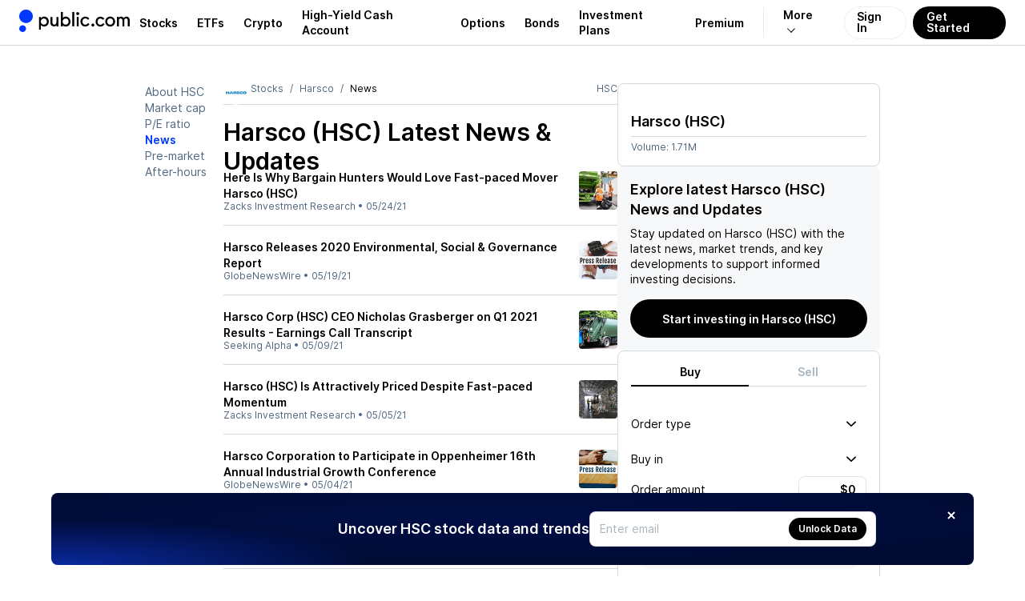

--- FILE ---
content_type: text/css; charset=UTF-8
request_url: https://public.com/_next/static/chunks/0e4df64b074ac7d4.css
body_size: 9062
content:
.drawer-module___IedPW__drawers{height:100%;display:flex;position:relative}.drawer-module___IedPW__drawer{box-shadow:var(--elevation-300);box-sizing:border-box;background-color:var(--pw-core-color-greyscale-100);width:100%;height:100%;display:flex;position:relative}.drawer-module___IedPW__drawerMainCol{z-index:2;height:100%;width:var(--drawer-content-width);flex:1;position:absolute;top:0;bottom:0;left:0}.drawer-module___IedPW__drawerExpandableCol{height:100%;width:var(--drawer-content-width);position:absolute;top:0;bottom:0;right:0}.drawer-module___IedPW__drawerContent{background-color:var(--pw-core-color-greyscale-100);border-right:var(--border-grey);height:100%;overflow-y:scroll}.drawer-module___IedPW__drawerContent::-webkit-scrollbar{display:none}.drawer-module___IedPW__drawerContent{scrollbar-width:none;-ms-overflow-style:none}.drawer-module___IedPW__drawerContent[data-scroll=true]{scrollbar-width:none;overscroll-behavior:contain;position:relative;overflow-y:scroll}
.slick-slider{box-sizing:border-box;-webkit-user-select:none;user-select:none;-webkit-touch-callout:none;-khtml-user-select:none;-ms-touch-action:pan-y;touch-action:pan-y;-webkit-tap-highlight-color:transparent;display:block;position:relative}.slick-list{margin:0;padding:0;display:block;position:relative;overflow:hidden}.slick-list:focus{outline:none}.slick-list.dragging{cursor:pointer;cursor:hand}.slick-slider .slick-track,.slick-slider .slick-list{transform:translate(0,0)}.slick-track{margin-left:auto;margin-right:auto;display:block;position:relative;top:0;left:0}.slick-track:before,.slick-track:after{content:"";display:table}.slick-track:after{clear:both}.slick-loading .slick-track{visibility:hidden}.slick-slide{float:left;height:100%;min-height:1px;display:none}[dir=rtl] .slick-slide{float:right}.slick-slide img{display:block}.slick-slide.slick-loading img{display:none}.slick-slide.dragging img{pointer-events:none}.slick-initialized .slick-slide{display:block}.slick-loading .slick-slide{visibility:hidden}.slick-vertical .slick-slide{border:1px solid #0000;height:auto;display:block}.slick-arrow.slick-hidden{display:none}
.slick-loading .slick-list{background:#fff url(../media/ajax-loader.d5c1e833.gif) 50% no-repeat}@font-face{font-family:slick;font-weight:400;font-style:normal;src:url(../media/slick.3392c85e.eot);src:url(../media/slick.3392c85e.eot)format("embedded-opentype"),url(../media/slick.265d68e3.woff)format("woff"),url(../media/slick.31421072.ttf)format("truetype"),url(../media/slick.5f2cd927.svg)format("svg")}.slick-prev,.slick-next{cursor:pointer;color:#0000;background:0 0;border:none;outline:none;width:20px;height:20px;padding:0;font-size:0;line-height:0;display:block;position:absolute;top:50%;transform:translateY(-50%)}.slick-prev:hover,.slick-prev:focus,.slick-next:hover,.slick-next:focus{color:#0000;background:0 0;outline:none}.slick-prev:hover:before,.slick-prev:focus:before,.slick-next:hover:before,.slick-next:focus:before{opacity:1}.slick-prev.slick-disabled:before,.slick-next.slick-disabled:before{opacity:.25}.slick-prev:before,.slick-next:before{opacity:.75;color:#fff;-webkit-font-smoothing:antialiased;-moz-osx-font-smoothing:grayscale;font-family:slick;font-size:20px;line-height:1}.slick-prev{left:-25px}[dir=rtl] .slick-prev{left:auto;right:-25px}.slick-prev:before{content:"←"}[dir=rtl] .slick-prev:before{content:"→"}.slick-next{right:-25px}[dir=rtl] .slick-next{left:-25px;right:auto}.slick-next:before{content:"→"}[dir=rtl] .slick-next:before{content:"←"}.slick-dotted.slick-slider{margin-bottom:30px}.slick-dots{text-align:center;width:100%;margin:0;padding:0;list-style:none;display:block;position:absolute;bottom:-25px}.slick-dots li{cursor:pointer;width:20px;height:20px;margin:0 5px;padding:0;display:inline-block;position:relative}.slick-dots li button{cursor:pointer;color:#0000;background:0 0;border:0;outline:none;width:20px;height:20px;padding:5px;font-size:0;line-height:0;display:block}.slick-dots li button:hover,.slick-dots li button:focus{outline:none}.slick-dots li button:hover:before,.slick-dots li button:focus:before{opacity:1}.slick-dots li button:before{content:"•";text-align:center;opacity:.25;color:#000;-webkit-font-smoothing:antialiased;-moz-osx-font-smoothing:grayscale;width:20px;height:20px;font-family:slick;font-size:6px;line-height:20px;position:absolute;top:0;left:0}.slick-dots li.slick-active button:before{opacity:.75;color:#000}
.agent-carousel-module__DxfheG__container{align-items:center;width:100%;height:172px;display:flex;position:relative}.agent-carousel-module__DxfheG__background{background-position:50%;background-repeat:no-repeat;background-size:1148px 345px;width:100%;height:238px;position:absolute;bottom:-30px;left:50%;transform:translate(-50%)}.agent-carousel-module__DxfheG__card{border-radius:var(--radius-card-default);-webkit-backdrop-filter:blur(50px);backdrop-filter:blur(50px);box-sizing:border-box;gap:var(--gap-objects-micro);height:142px;padding:var(--padding-card);background:#ffffff0d;border:.5px solid #eef0f24d;flex-direction:column;width:222px;margin:0;display:flex}.agent-carousel-module__DxfheG__cardTitle{color:var(--pw-core-color-green-500-day);font:var(--font-body-2-heavy)}.agent-carousel-module__DxfheG__cardBody{color:var(--pw-core-color-greyscale-100-day);font:var(--font-body-1-light)}.agent-carousel-module__DxfheG__slider{align-items:center;width:100%;height:100%;display:flex}.agent-carousel-module__DxfheG__slideWrapper{padding:0 var(--padding-micro);outline:none;width:222px!important}.agent-carousel-module__DxfheG__slider .slick-slide{opacity:.15;transition:opacity .1s ease-in-out,transform .3s ease-in-out;transform:scale(.98)}.agent-carousel-module__DxfheG__slider .slick-slide.slick-center+.slick-slide{opacity:.35;transform:scale(.98)}.agent-carousel-module__DxfheG__slider .slick-slide.slick-active.slick-center{opacity:1;transform:scale(1.09)}.agent-carousel-module__DxfheG__slider .slick-list{align-items:center;height:100%;display:flex;padding:0!important}.agent-carousel-module__DxfheG__slider .slick-track{align-items:center;display:flex}.agent-carousel-module__DxfheG__slider .slick-arrow{display:none!important}
.agent-drawer-module__luVuWW__container{background-color:var(--pw-core-color-greyscale-1000-day);box-sizing:border-box;color:var(--pw-core-color-greyscale-100-day);gap:var(--gap-objects-extrawide);flex-direction:column;flex:1;min-height:100%;padding-top:168px;display:flex;position:relative}.agent-drawer-module__luVuWW__container:before{content:"";pointer-events:none;background:var(--pw-core-primitive-gradient-vignette);width:100%;height:160px;position:absolute;bottom:0;left:0}.agent-drawer-module__luVuWW__videoContainer{z-index:0;width:616px;height:207.5px;margin:0 auto;position:absolute;top:50px;left:50%;transform:translate(-50%)}.agent-drawer-module__luVuWW__videoContainer video{width:100%;height:auto}.agent-drawer-module__luVuWW__videoVignette{background:var(--pw-vignette-bottom);width:100%;height:40px;position:absolute;bottom:88px}.agent-drawer-module__luVuWW__header{background-color:var(--pw-core-color-greyscale-1000-day);padding-top:var(--padding-standard);z-index:1;flex-direction:column;display:flex}.agent-drawer-module__luVuWW__header>div{flex-direction:column;align-items:center;display:flex}.agent-drawer-module__luVuWW__title{font:var(--font-header-xl);letter-spacing:.88px;margin:var(--gap-objects-compact)0 var(--gap-objects-tight);text-align:center}.agent-drawer-module__luVuWW__subtitle{color:var(--pw-core-color-content-overlay-light-secondary);font:var(--font-body-1-light);margin:0 0 var(--gap-objects-wide)}.agent-drawer-module__luVuWW__subtitle a{color:var(--pw-core-color-blue-500-day)}.agent-drawer-module__luVuWW__subtitle a:hover{text-decoration:underline}.agent-drawer-module__luVuWW__waitlist{margin-bottom:var(--gap-objects-extrawide);flex-direction:column;align-items:center;display:flex}.agent-drawer-module__luVuWW__keynoteCard{border:.5px solid var(--pw-core-color-greyscale-600-day);border-radius:var(--radius-default);box-shadow:var(--pw-core-elevation-300);box-sizing:border-box;cursor:pointer;background:#ffffff1a;max-width:320px;max-height:80px;padding:0;display:flex;overflow:hidden}.agent-drawer-module__luVuWW__keynoteVideo{object-fit:contain;z-index:1;background-position:100% 0;background-repeat:no-repeat;background-size:100%;flex-shrink:0;width:80px;height:80px}.agent-drawer-module__luVuWW__keynoteContent{box-sizing:border-box;gap:var(--gap-objects-micro);padding:var(--padding-standard);flex-direction:column;display:flex}.agent-drawer-module__luVuWW__keynoteContent p{font:var(--font-body-2-heavy);margin:0}.agent-drawer-module__luVuWW__keynoteContent p.agent-drawer-module__luVuWW__keynoteContentDetail{color:var(--pw-core-color-greyscale-500-day);font:var(--font-body-2-light)}
.queue-actions-module__trdhZa__container{background-color:var(--pw-core-color-greyscale-100);box-sizing:content-box;align-items:center;column-gap:var(--gap-objects-extrawide);height:48px;padding:var(--padding-standard)0;justify-content:space-between;display:flex}.queue-actions-module__trdhZa__left{align-items:center;height:100%;display:flex}.queue-actions-module__trdhZa__disclaimer{color:var(--pw-core-color-greyscale-600);font:var(--font-body-2-light)}.queue-actions-module__trdhZa__right{align-items:center;column-gap:var(--gap-objects-wide);justify-content:flex-end;display:flex}.queue-actions-module__trdhZa__buttons{column-gap:var(--gap-objects-compact);display:flex}
.toggle-text-switch-module__BDRE7a__toggle{border-radius:var(--radius-round);box-sizing:border-box;height:32px;padding:3px;display:inline-flex}.toggle-text-switch-module__BDRE7a__label{font:var(--font-body-2-heavy);border-radius:var(--radius-round);box-sizing:border-box;text-align:center;white-space:nowrap;padding:6px var(--padding-micro);flex:1}.toggle-text-switch-module__BDRE7a__input{clip:rect(0 0 0 0);border:0;width:1px;height:1px;position:absolute;overflow:hidden}
.datepicker-module__MRYrkW__dropdown{padding:var(--padding-standard)var(--padding-standard)var(--padding-micro)var(--padding-standard)}.datepicker-module__MRYrkW__trigger{cursor:pointer;font:inherit;color:inherit;background:0 0;border:none;width:100%;margin:0;padding:0}.datepicker-module__MRYrkW__datepicker{--main-color:var(--pw-core-color-blue-600);--day-height:32px;--day-width:32px;--dayButton-border-radius:var(--radius-round);--dayButton-border:.5px solid transparent;--dayButton-height:32px;--dayButton-width:32px;--dayButton-font:var(--font-body-2-light);--selected-bg:var(--pw-core-color-blue-100);--selected-border:1px solid var(--main-color);--disabled-opacity:.25;--outside-opacity:.75;--today-color:var(--main-color);--navButton-disabled-opacity:.5;--navButton-height:24px;--navButton-width:24px;--navigation-height:calc(var(--gap-objects-wide) + var(--gap-objects-micro));--weekday-font:var(--font-body-3-heavy);--weekday-color:var(--pw-core-color-greyscale-500);--weekday-padding:var(--padding-micro)0 0;--weekday-text-align:center;--weekday-text-transform:uppercase}.datepicker-module__MRYrkW__datepicker[data-broadcast-calendar=true]{--outside-opacity:unset}.datepicker-module__MRYrkW__datepicker{box-sizing:border-box;position:relative}.datepicker-module__MRYrkW__datepicker *{box-sizing:border-box}.datepicker-module__MRYrkW__day{width:var(--day-width);height:var(--day-height);text-align:center}.datepicker-module__MRYrkW__dayButton{border:var(--dayButton-border);border-radius:var(--dayButton-border-radius);cursor:pointer;color:inherit;font:var(--dayButton-font);height:var(--dayButton-height);width:var(--dayButton-width);background:0 0;justify-content:center;align-items:center;margin:0;padding:0;display:flex}.datepicker-module__MRYrkW__dayButton:disabled{cursor:revert}.datepicker-module__MRYrkW__label{font:var(--font-body-1-heavy);z-index:1;white-space:nowrap;border:0;align-items:center;display:inline-flex;position:relative}.datepicker-module__MRYrkW__nextButton,.datepicker-module__MRYrkW__previousButton{cursor:pointer;font:inherit;color:inherit;appearance:none;width:var(--navButton-width);height:var(--navButton-height);background:0 0;border:none;justify-content:center;align-items:center;margin:0;padding:0;display:inline-flex;position:relative}.datepicker-module__MRYrkW__nextButton:disabled,.datepicker-module__MRYrkW__nextButton[aria-disabled=true],.datepicker-module__MRYrkW__previousButton:disabled,.datepicker-module__MRYrkW__previousButton[aria-disabled=true]{cursor:revert;opacity:var(--navButton-disabled-opacity)}.datepicker-module__MRYrkW__chevron{color:var(--main-color);display:inline-block}.datepicker-module__MRYrkW__datepicker[dir=rtl] .datepicker-module__MRYrkW__navigation .datepicker-module__MRYrkW__chevron{transform-origin:50%;transform:rotate(180deg)}.datepicker-module__MRYrkW__monthCaption{height:var(--navigation-height);align-content:center;display:flex}.datepicker-module__MRYrkW__navigation{height:var(--navigation-height);align-items:center;display:flex;position:absolute;inset-block-start:0;inset-inline-end:0}.datepicker-module__MRYrkW__weekday{color:var(--weekday-color);font:var(--weekday-font);padding:var(--weekday-padding);text-align:var(--weekday-text-align);text-transform:var(--weekday-text-transform)}.datepicker-module__MRYrkW__today:not(.datepicker-module__MRYrkW__outside){color:var(--today-color)}.datepicker-module__MRYrkW__selected{color:var(--pw-core-color-blue-600)}.datepicker-module__MRYrkW__selected .datepicker-module__MRYrkW__dayButton{background-color:var(--selected-bg);font:var(--font-body-2-heavy);border:0}.datepicker-module__MRYrkW__outside{opacity:var(--outside-opacity)}.datepicker-module__MRYrkW__disabled{opacity:var(--disabled-opacity)}.datepicker-module__MRYrkW__hidden{visibility:hidden}.datepicker-module__MRYrkW__focusable{cursor:pointer}
.schedule-dropdown-module__Nfi5pG__button{justify-content:space-between;align-items:center;gap:var(--gap-objects-micro);cursor:pointer;font:var(--font-body-1-heavy);background:0 0;border:none;outline:none;padding:0;display:inline-flex}.schedule-dropdown-module__Nfi5pG__button[data-text-align=right]{text-align:right}.schedule-dropdown-module__Nfi5pG__button:disabled{cursor:not-allowed}.schedule-dropdown-module__Nfi5pG__content{border:var(--border-grey);box-sizing:border-box;gap:var(--gap-objects-micro);padding:var(--padding-micromini);flex-direction:column;display:flex}.schedule-dropdown-module__Nfi5pG__options{box-sizing:border-box;scrollbar-width:none;overscroll-behavior:contain;width:100%;max-height:280px;transition:all;display:flex;overflow:hidden auto}.schedule-dropdown-module__Nfi5pG__panel{box-sizing:border-box;flex-grow:1;flex-shrink:0;width:100%;overflow-y:auto}.schedule-dropdown-module__Nfi5pG__panelHeader{height:32px;font:var(--font-body-2-light);margin-bottom:var(--gap-objects-tight);padding:0 var(--padding-micro)0 0;justify-content:space-between;align-items:center;display:flex;position:relative}.schedule-dropdown-module__Nfi5pG__item{outline:none;padding:0}.schedule-dropdown-module__Nfi5pG__item[data-highlighted=true],.schedule-dropdown-module__Nfi5pG__item:active,.schedule-dropdown-module__Nfi5pG__item:focus{border-radius:var(--radius-small);background-color:var(--pw-core-color-greyscale-200)}
.account-checkout-amount-input-module__eGqeYW__input::placeholder{font:var(--font-body-1-heavy)}.account-checkout-amount-input-module__eGqeYW__input[data-mode=sell_all]::placeholder{color:var(--pw-core-color-greyscale-1000)}
.account-checkout-edit-step-module__f6kFca__tabs{gap:var(--gap-objects-wide);flex-direction:column;width:100%;display:flex}.account-checkout-edit-step-module__f6kFca__tab{padding:0 0 var(--padding-compact)0;flex:1;justify-content:center;display:flex}.account-checkout-edit-step-module__f6kFca__content{outline:none}
.account-margin-confirmation-alert-module__p3qxuW__container{font:var(--font-body-2-light);color:var(--pw-common-text-color-secondary);margin:0}
.account-checkout-review-step-module__MLll7q__closeButton{position:absolute;top:0;right:0}.account-checkout-review-step-module__MLll7q__title{padding-right:var(--padding-wide)}
.options-checkout-rebate-progress-bar-module__xoJZHG__card{align-items:center;gap:var(--gap-objects-compact);justify-content:space-between;width:100%;display:flex}.options-checkout-rebate-progress-bar-module__xoJZHG__card[data-variant=highest]{--card-color:var(--pw-common-color-good)}.options-checkout-rebate-progress-bar-module__xoJZHG__card[data-variant=default]{--card-color:var(--pw-core-color-blue-800)}.options-checkout-rebate-progress-bar-module__xoJZHG__cardContent{gap:var(--gap-objects-standard);flex-direction:column;display:flex}.options-checkout-rebate-progress-bar-module__xoJZHG__highestCard{align-items:center;gap:var(--gap-objects-standard);display:flex}.options-checkout-rebate-progress-bar-module__xoJZHG__highestCardCrown{border-radius:var(--radius-round);background-color:var(--pw-core-color-green-100);color:var(--pw-core-color-green-600);flex-grow:0;flex-shrink:0;justify-content:center;align-items:center;width:32px;height:32px;display:flex}.options-checkout-rebate-progress-bar-module__xoJZHG__cardArrow{color:var(--card-color);flex-grow:0;flex-shrink:0;align-items:center;display:flex}.options-checkout-rebate-progress-bar-module__xoJZHG__texts{flex-direction:column;display:flex}.options-checkout-rebate-progress-bar-module__xoJZHG__title{font:var(--font-body-2-heavy);margin:0}.options-checkout-rebate-progress-bar-module__xoJZHG__description{color:var(--pw-core-color-greyscale-600);font:var(--font-body-2-light);margin:0}.options-checkout-rebate-progress-bar-module__xoJZHG__progress{gap:var(--gap-objects-tight);flex-direction:column;display:flex}.options-checkout-rebate-progress-bar-module__xoJZHG__progress .options-checkout-rebate-progress-bar-module__xoJZHG__remaining{align-items:center;gap:var(--gap-objects-tight);color:var(--pw-core-color-greyscale-600);font:var(--font-body-2-light);display:flex}.options-checkout-rebate-progress-bar-module__xoJZHG__track{width:100%;height:var(--radius-default);background-color:var(--pw-core-color-greyscale-400);border-radius:var(--radius-round)}.options-checkout-rebate-progress-bar-module__xoJZHG__track>.options-checkout-rebate-progress-bar-module__xoJZHG__bar{min-width:var(--radius-default);background-color:var(--pw-core-color-blue-800);border-radius:var(--radius-round);height:100%}
.options-checkout-field-module__Z4FsWG__field{row-gap:var(--gap-objects-micro);flex-direction:column;display:flex}.options-checkout-field-module__Z4FsWG__fieldContent{justify-content:space-between;width:100%;display:flex}.options-checkout-field-module__Z4FsWG__label{justify-content:center;row-gap:var(--gap-objects-micro);flex-direction:column;display:flex}.options-checkout-field-module__Z4FsWG__labelText{align-items:center;column-gap:var(--gap-objects-micro);z-index:99;display:flex}.options-checkout-field-module__Z4FsWG__labelAccesoryView{font:var(--font-body-2-light);color:var(--pw-core-color-greyscale-600);align-items:center;max-width:190px;display:flex}.options-checkout-field-module__Z4FsWG__value{justify-content:center;row-gap:var(--gap-objects-micro);flex-direction:column;display:flex}.options-checkout-field-module__Z4FsWG__valueText{text-align:right;flex-shrink:0;justify-content:flex-end;width:100%;display:flex}.options-checkout-field-module__Z4FsWG__valueSuffix{color:var(--pw-core-color-greyscale-600);font:var(--font-body-2-light);justify-content:flex-end;display:flex}
.font-style-dropdown-module__5wXvPG__container{--height:28px;--padding:var(--padding-compact);align-items:center;display:inline-flex;position:relative}.font-style-dropdown-module__5wXvPG__content{box-sizing:border-box;height:calc(var(--height) + var(--offset));z-index:var(--index-modal);pointer-events:auto;position:absolute}.font-style-dropdown-module__5wXvPG__content[data-side=right]{padding-left:var(--padding);right:calc(-1*(var(--width) + var(--padding)));top:50%;transform:translateY(-50%)}.font-style-dropdown-module__5wXvPG__content[data-side=bottom]{padding-top:var(--padding);bottom:calc(-1*var(--height))}.font-style-dropdown-module__5wXvPG__dropdownTrigger{padding-bottom:var(--padding-micro);display:inline-flex}.font-style-dropdown-module__5wXvPG__dropdownTriggerButton{height:var(--height);border-radius:var(--radius-small);background:0 0;background-color:var(--pw-core-color-greyscale-200);font:var(--font-body-2-light);color:var(--pw-core-color-greyscale-600);padding:0;padding:7px var(--padding-micro);align-items:center;gap:var(--gap-objects-tight);cursor:pointer;border:none;margin:0;display:flex}
@font-face{font-family:revicons;fallback:fallback;src:url(../media/revicons.f1539f16.woff)format("woff"),url(../media/revicons.5172a59f.ttf)format("ttf"),url(../media/revicons.d45d8253.eot)format("ttf")}.react-multi-carousel-list{align-items:center;display:flex;position:relative;overflow:hidden}.react-multi-carousel-track{transform-style:preserve-3d;backface-visibility:hidden;will-change:transform,transition;flex-direction:row;margin:0;padding:0;list-style:none;display:flex;position:relative}.react-multiple-carousel__arrow{z-index:1000;opacity:1;cursor:pointer;background:#00000080;border:0;border-radius:35px;outline:0;min-width:43px;min-height:43px;transition:all .5s;position:absolute}.react-multiple-carousel__arrow:hover{background:#000c}.react-multiple-carousel__arrow:before{color:#fff;text-align:center;z-index:2;font-family:revicons;font-size:20px;display:block;position:relative}.react-multiple-carousel__arrow:disabled{cursor:default;background:#00000080}.react-multiple-carousel__arrow--left{left:calc(4% + 1px)}.react-multiple-carousel__arrow--left:before{content:""}.react-multiple-carousel__arrow--right{right:calc(4% + 1px)}.react-multiple-carousel__arrow--right:before{content:""}.react-multi-carousel-dot-list{text-align:center;justify-content:center;margin:0;padding:0;list-style:none;display:flex;position:absolute;bottom:0;left:0;right:0}.react-multi-carousel-dot button{opacity:1;width:12px;height:12px;box-shadow:none;cursor:pointer;border:2px solid gray;border-radius:50%;outline:0;margin:0 6px 0 0;padding:0;transition:background .5s;display:inline-block}.react-multi-carousel-dot button:hover:active,.react-multi-carousel-dot--active button{background:#080808}.react-multi-carousel-item{transform-style:preserve-3d;backface-visibility:hidden}@media (-ms-high-contrast:none),(-ms-high-contrast:active){.react-multi-carousel-item{flex-shrink:0!important}.react-multi-carousel-track{overflow:visible!important}}[dir=rtl].react-multi-carousel-list{direction:rtl}.rtl.react-multiple-carousel__arrow--right{left:calc(4% + 1px);right:auto}.rtl.react-multiple-carousel__arrow--right:before{content:""}.rtl.react-multiple-carousel__arrow--left{left:auto;right:calc(4% + 1px)}.rtl.react-multiple-carousel__arrow--left:before{content:""}
.pending-orders-card-module__VpZELq__cardContent{cursor:pointer;padding:var(--padding-compact);justify-content:space-between;display:flex}.pending-orders-card-module__VpZELq__title{font:var(--font-body-1-light);color:var(--pw-core-color-greyscale-600);margin:0}.pending-orders-card-module__VpZELq__accessoryView{color:var(--pw-core-color-greyscale-600);align-items:center;column-gap:var(--gap-objects-micro);display:flex}.pending-orders-card-module__VpZELq__accessoryViewLength{font:var(--font-body-1-light)}.pending-orders-card-module__VpZELq__ordersList{box-sizing:border-box;padding:0 var(--padding-standard);margin:0;list-style:none}.pending-orders-card-module__VpZELq__ordersListItem{border-top:var(--border-grey);box-sizing:border-box;cursor:pointer;padding:var(--padding-standard)0;justify-content:space-between;align-items:center;display:flex}.pending-orders-card-module__VpZELq__ordersListItemContent{row-gap:var(--gap-objects-micro);flex-direction:column;display:flex}.pending-orders-card-module__VpZELq__ordersListItemContentDetail{align-items:center;column-gap:var(--gap-objects-micro);font:var(--font-body-1-heavy);display:flex}.pending-orders-card-module__VpZELq__ordersListItemContentTarget{color:var(--pw-core-color-greyscale-600);font:var(--font-body-2-light)}
.asset-list-module__yvYQUG__list{margin:0;padding:0;list-style:none;display:grid}
.asset-list-item-module__IpYaCa__item{--item-min-height:58px;--item-padding:var(--padding-micro)var(--padding-standard);box-sizing:border-box;border-bottom:var(--border-grey);align-items:center;column-gap:var(--gap-objects-tight);cursor:pointer;min-height:var(--item-min-height);font:var(--font-body-2-light);padding:var(--item-padding);grid-template-columns:var(--template-columns);background-position:0 0;background-size:100%;list-style:none;display:grid;position:relative}.asset-list-item-module__IpYaCa__item:last-of-type{border-radius:0 0 var(--radius-default)var(--radius-default);border-bottom:0}.asset-list-item-module__IpYaCa__item[data-link-disabled=true]{cursor:default}.asset-list-item-module__IpYaCa__item[data-link-disabled=false]:hover{background-color:var(--pw-core-overlay-grey-50);cursor:default}.asset-list-item-module__IpYaCa__item[data-size=large]{--item-min-height:82px}.asset-list-item-module__IpYaCa__item [data-column-id=trade]{justify-content:flex-end;align-items:center;height:100%;display:flex}.asset-list-item-module__IpYaCa__item [data-column-id=trade]>*{display:none}.asset-list-item-module__IpYaCa__item:hover [data-column-id=trade]>*{display:flex}.asset-list-item-module__IpYaCa__item:has(button[data-state=open]) [data-column-id=trade]>*{display:flex}
.pending-orders-list-cell-module__hFpqgq__itemCell{box-sizing:border-box;white-space:nowrap;max-width:100%}.pending-orders-list-cell-module__hFpqgq__cell{align-items:center;column-gap:var(--gap-objects-micro);width:100%;display:inline-flex}.pending-orders-list-cell-module__hFpqgq__cellContent{row-gap:var(--gap-text-standard);flex-direction:column;display:inline-flex}.pending-orders-list-cell-module__hFpqgq__cellQuantity{color:var(--pw-common-text-color-primary);display:inline-flex}.pending-orders-list-cell-module__hFpqgq__formattedQuantitySubLabel{color:var(--pw-core-color-greyscale-600);font:var(--font-body-2-light);text-overflow:ellipsis;display:inline-flex;overflow:hidden}.pending-orders-list-cell-module__hFpqgq__submittedPriceCell{row-gap:var(--gap-text-standard);flex-direction:column;width:100%;display:flex}.pending-orders-list-cell-module__hFpqgq__submittedPriceCellPrice{color:var(--pw-common-text-color-primary)}.pending-orders-list-cell-module__hFpqgq__submittedPriceCellSubPrices{color:var(--pw-core-color-greyscale-600);font:var(--font-body-2-light);text-overflow:ellipsis;overflow:hidden}
.pending-orders-list-header-module__pw0anW__cell{color:var(--pw-core-color-greyscale-600);font:var(--font-body-2-light);text-align:left;-webkit-user-select:none;user-select:none;align-items:center;display:flex}.pending-orders-list-header-module__pw0anW__cell>div{box-sizing:border-box;border-radius:var(--radius-small);justify-content:space-between;align-items:center;padding:0;transition:all .3s;display:inline-flex}.pending-orders-list-header-module__pw0anW__cellContent{text-overflow:ellipsis;overflow:hidden}.pending-orders-list-header-module__pw0anW__cellTooltipContainer{align-items:center;display:flex}
.options-multileg-strategy-builder-module__ElCY2a__list{flex-direction:column;margin:0;padding:0;list-style:none;display:flex}.options-multileg-strategy-builder-module__ElCY2a__list li{border-bottom:var(--border-grey);padding:var(--padding-standard)0;margin:0}.options-multileg-strategy-builder-module__ElCY2a__list li:first-of-type{padding-top:0}.options-multileg-strategy-builder-module__ElCY2a__list li:last-of-type{border-bottom:none;padding-bottom:0}.options-multileg-strategy-builder-module__ElCY2a__headerListItem{row-gap:var(--gap-objects-micro);flex-direction:column;display:flex}.options-multileg-strategy-builder-module__ElCY2a__headerListItemTitle{font:var(--font-body-1-heavy);margin:0}.options-multileg-strategy-builder-module__ElCY2a__headerListItemTitleLarge{font:var(--font-h3);margin:0}.options-multileg-strategy-builder-module__ElCY2a__headerListItemText{color:var(--pw-core-color-greyscale-600);font:var(--font-body-2-light);margin:0;padding:0}.options-multileg-strategy-builder-module__ElCY2a__strategyListItem{flex-direction:column;display:flex}.options-multileg-strategy-builder-module__ElCY2a__strategyListItemContent{align-items:center;display:flex}.options-multileg-strategy-builder-module__ElCY2a__strategyListItemContentBlue{color:var(--pw-core-color-blue-600)}.options-multileg-strategy-builder-module__ElCY2a__strategyListItemContentDisabled{color:var(--pw-core-color-greyscale-400)}.options-multileg-strategy-builder-module__ElCY2a__strategyListItemContent[role=button]{cursor:pointer}.options-multileg-strategy-builder-module__ElCY2a__strategyListItemContent>div{margin-left:var(--gap-objects-tight);row-gap:var(--gap-objects-micro);flex-direction:column;display:flex}.options-multileg-strategy-builder-module__ElCY2a__strategyListItemContent>div:first-of-type{flex:1;margin-left:0}.options-multileg-strategy-builder-module__ElCY2a__strategyListItemContent>div[data-price]{text-align:right;align-items:flex-end}.options-multileg-strategy-builder-module__ElCY2a__strategyListItemContent>div[data-icon]{margin-left:6px}.options-multileg-strategy-builder-module__ElCY2a__strategyListItemTitle{font:var(--font-body-1-heavy);margin:0}.options-multileg-strategy-builder-module__ElCY2a__strategyListItemTitleLight{font:var(--font-body-1-light);margin:0}.options-multileg-strategy-builder-module__ElCY2a__strategyListItemText{color:var(--pw-core-color-greyscale-600);font:var(--font-body-2-light);margin:0;padding:0}.options-multileg-strategy-builder-module__ElCY2a__strategyListItemTextError{font:var(--font-body-1-light)}.options-multileg-strategy-builder-module__ElCY2a__strategyListItemPrice{font:var(--font-body-1-heavy);margin:0}.options-multileg-strategy-builder-module__ElCY2a__strategyListItemExpandedContent{overflow:hidden}.options-multileg-strategy-builder-module__ElCY2a__strategyListItemExpandedContentCardWrapper{margin-top:var(--gap-objects-compact)}.options-multileg-strategy-builder-module__ElCY2a__strategyListItemExpandableCard{background:var(--pw-core-color-greyscale-200);box-sizing:border-box;border-radius:var(--radius-default);min-height:120px;padding:var(--padding-compact);row-gap:var(--gap-objects-standard);flex-direction:column;width:100%;display:flex}.options-multileg-strategy-builder-module__ElCY2a__strategyListItemExpandableCardDivider{border-bottom:var(--border-grey)}.options-multileg-strategy-builder-module__ElCY2a__strategyListItemExpandableCardError{color:var(--pw-core-color-red-600);font:var(--font-body-2-heavy);text-align:center;overflow:hidden}.options-multileg-strategy-builder-module__ElCY2a__strategyListItemExpandableCardFields{align-items:center;column-gap:var(--gap-objects-tight);display:flex}.options-multileg-strategy-builder-module__ElCY2a__strategyListItemExpandableCardField{border-radius:var(--radius-small);border:var(--border-grey);background:var(--pw-core-color-greyscale-100);box-sizing:border-box;padding:var(--padding-micro);flex:1;justify-content:space-between;align-items:center;height:30px;display:flex}.options-multileg-strategy-builder-module__ElCY2a__strategyListItemExpandableCardFieldInput{font:var(--font-body-2-heavy);text-align:right;background:0 0;border:0;outline:none;flex:1;width:100%}.options-multileg-strategy-builder-module__ElCY2a__strategyListItemExpandableCardFieldButton{cursor:pointer;background:0 0;border:0;outline:none;flex:1;padding:0}.options-multileg-strategy-builder-module__ElCY2a__strategyListItemExpandableCardFieldLabel{flex-shrink:0;flex-wrap:none;font:var(--font-body-2-light);align-items:center;display:flex}.options-multileg-strategy-builder-module__ElCY2a__strategyListItemExpandableCardFieldValue{font:var(--font-body-2-heavy);align-items:center;column-gap:6px;display:flex}.options-multileg-strategy-builder-module__ElCY2a__strategyListItemExpandableCardChart{justify-content:space-between;display:flex}.options-multileg-strategy-builder-module__ElCY2a__strategyListItemExpandableCardChart>div:first-of-type,.options-multileg-strategy-builder-module__ElCY2a__strategyListItemExpandableCardChart>div:last-of-type{row-gap:var(--gap-objects-micro);flex-direction:column;display:flex}.options-multileg-strategy-builder-module__ElCY2a__strategyListItemExpandableCardChart>div:first-of-type{align-items:flex-start}.options-multileg-strategy-builder-module__ElCY2a__strategyListItemExpandableCardChart>div:last-of-type{text-align:right;align-items:flex-end}.options-multileg-strategy-builder-module__ElCY2a__strategyListItemExpandableCardChart>div>[data-title]{color:var(--pw-core-color-greyscale-600);font:var(--font-body-2-heavy)}.options-multileg-strategy-builder-module__ElCY2a__strategyListItemExpandableCardChart>div>[data-price]{font:var(--font-body-1-heavy)}.options-multileg-strategy-builder-module__ElCY2a__strategyListItemExpandableCardChart>div>[data-text]{color:var(--pw-core-color-greyscale-600);font:var(--font-body-2-light)}.options-multileg-strategy-builder-module__ElCY2a__strategyListItemUnableToLoadPrice{border-radius:var(--radius-default);align-items:center;column-gap:var(--gap-objects-compact);color:var(--pw-core-color-red-600);margin-top:var(--gap-objects-compact);font:var(--font-body-2-light);padding:var(--padding-compact);background:#ffe5f0;display:flex}.options-multileg-strategy-builder-module__ElCY2a__actions{row-gap:var(--gap-objects-tight);flex-direction:column;display:flex}
.portfolio-partially-filled-order-badge-module__jAstVq__iconBadge{align-items:center;display:flex}.portfolio-partially-filled-order-badge-module__jAstVq__iconBadge[data-dark=true] svg path{fill:var(--pw-core-color-greyscale-100-day)}.portfolio-partially-filled-order-badge-module__jAstVq__content{color:var(--pw-core-color-greyscale-1000);font:var(--font-body-2-light);flex-direction:column;row-gap:4px;display:flex}.portfolio-partially-filled-order-badge-module__jAstVq__content [data-description]{color:var(--pw-core-color-greyscale-600)}.portfolio-partially-filled-order-badge-module__jAstVq__content[data-dark=true]{color:var(--pw-core-color-greyscale-100)}.portfolio-partially-filled-order-badge-module__jAstVq__content[data-dark=true] [data-description]{color:var(--pw-core-color-greyscale-400)}
.stock-list-cell-module__MvpnLq__cell{box-sizing:border-box;align-items:center;column-gap:var(--gap-objects-compact);max-width:100%;display:flex}.stock-list-cell-module__MvpnLq__regularCell{color:var(--pw-core-color-greyscale-1000);font:var(--font-body-1-heavy);width:100%;display:inline-flex}.stock-list-cell-module__MvpnLq__holdingsCell{row-gap:var(--gap-objects-micro);flex-direction:column;width:100%;display:inline-flex}.stock-list-cell-module__MvpnLq__holdingsCellValue{color:var(--pw-core-color-greyscale-1000);font:var(--font-body-1-heavy)}.stock-list-cell-module__MvpnLq__holdingsCellQuantity{color:var(--pw-core-color-greyscale-600);font:var(--font-body-2-light);text-overflow:ellipsis;overflow:hidden}.stock-list-cell-module__MvpnLq__priceCell{row-gap:var(--gap-objects-micro);flex-direction:column;width:100%;display:inline-flex}.stock-list-cell-module__MvpnLq__priceCellValue{font:var(--font-body-1-heavy)}.stock-list-cell-module__MvpnLq__priceCellGain{font:var(--font-body-2-heavy);position:relative}.stock-list-cell-module__MvpnLq__priceCellDescription{color:var(--pw-core-color-greyscale-600);font:var(--font-body-2-light)}.stock-list-cell-module__MvpnLq__costCell{row-gap:var(--gap-objects-micro);flex-direction:column;width:100%;display:inline-flex}.stock-list-cell-module__MvpnLq__costCellValue{font:var(--font-body-1-heavy)}.stock-list-cell-module__MvpnLq__costCellDescription{color:var(--pw-core-color-greyscale-600);font:var(--font-body-2-light)}.stock-list-cell-module__MvpnLq__daysUntilMaturityCell{background-color:var(--pw-core-color-greyscale-600);width:var(--size-objects-micro);height:var(--size-objects-micro);border-radius:50%;flex-direction:column;display:flex}.stock-list-cell-module__MvpnLq__daysUntilMaturityValue{color:var(--pw-common-color-good);font:var(--font-body-2-heavy);flex-direction:column;margin:0;display:flex}.stock-list-cell-module__MvpnLq__nameInfoCellContainer{overflow:hidden}.stock-list-cell-module__MvpnLq__nameInfoCell{align-items:center;column-gap:var(--gap-objects-micro);text-overflow:ellipsis;width:100%;display:inline-flex;overflow:hidden}.stock-list-cell-module__MvpnLq__nameInfoCellName{color:var(--pw-core-color-greyscale-1000);font:var(--font-body-1-heavy);text-overflow:ellipsis;white-space:nowrap;width:auto;overflow:hidden}.stock-list-cell-module__MvpnLq__nameInfoCellLabel{color:var(--pw-core-color-greyscale-600);margin-top:var(--gap-objects-micro);align-items:center;column-gap:var(--gap-objects-micro);font:var(--font-body-2-light);flex-wrap:wrap;display:flex}.stock-list-cell-module__MvpnLq__nameInfoCellLabelDetails{text-overflow:ellipsis;overflow:hidden}.stock-list-cell-module__MvpnLq__nameInfoCellCostBasisUnavailable{color:var(--pw-core-color-orange-600);align-items:center;height:22px;display:flex}.stock-list-cell-module__MvpnLq__logoCell{box-sizing:border-box;padding:0 var(--padding-micromini)0 0;flex-shrink:0;justify-content:flex-start;width:auto;display:flex}.stock-list-cell-module__MvpnLq__gainInfoCell{flex-direction:column;width:100%;display:inline-flex}.stock-list-cell-module__MvpnLq__gainInfoCellValue{font:var(--font-body-1-heavy);position:relative}.stock-list-cell-module__MvpnLq__gainInfoCellMoneyValue{text-overflow:ellipsis;font:var(--font-body-2-light);color:var(--pw-core-color-greyscale-600);overflow:hidden}.stock-list-cell-module__MvpnLq__sortByCell{color:var(--pw-core-color-greyscale-600);font:var(--font-body-2-light);text-align:left;-webkit-user-select:none;user-select:none}.stock-list-cell-module__MvpnLq__sortByCellcontent{cursor:pointer;align-items:center;display:inline-flex}.stock-list-cell-module__MvpnLq__sortByButton{cursor:pointer;font:var(--font-body-2-light);background:0 0;border:0;outline:none;padding:0}.stock-list-cell-module__MvpnLq__sortIcon{justify-content:center;align-items:center;width:20px;display:flex}.stock-list-cell-module__MvpnLq__sortContent{text-overflow:ellipsis;overflow:hidden}.stock-list-cell-module__MvpnLq__sortByCellOptions{row-gap:var(--gap-objects-micro);padding:var(--padding-micromini);flex-direction:column;display:flex}.stock-list-cell-module__MvpnLq__sortByCellOption{align-items:center;gap:var(--gap-objects-micro);display:inline-flex}.stock-list-cell-module__MvpnLq__sortByCellOption span{font-variant-numeric:tabular-nums;font-feature-settings:"tnum" on}
.pending-orders-list-item-module__DVDXxa__item{min-height:auto;padding:var(--padding-compact)}.pending-orders-list-item-module__DVDXxa__item:hover{background-color:var(--pw-core-color-greyscale-200)}.pending-orders-list-item-module__DVDXxa__assetCell{align-items:center;column-gap:var(--gap-objects-compact);display:flex}.pending-orders-list-item-module__DVDXxa__assetCell>a{justify-content:flex-start;width:auto}.pending-orders-list-item-module__DVDXxa__submittedPriceCell{justify-content:space-between;align-items:center;width:100%;display:flex;position:relative}.pending-orders-list-item-module__DVDXxa__estimatedOrderAmountCell{color:var(--pw-common-text-color-primary);font:var(--font-body-1-light);width:100%}.pending-orders-list-item-module__DVDXxa__actionsCell{right:var(--gap-objects-compact);display:none;position:absolute}.pending-orders-list-item-module__DVDXxa__item:hover .pending-orders-list-item-module__DVDXxa__actionsCell{justify-content:flex-end;display:flex}.pending-orders-list-item-module__DVDXxa__item:has(button[data-state=open]) .pending-orders-list-item-module__DVDXxa__actionsCell{justify-content:flex-end;display:flex}
.pending-orders-list-module__TP9m9q__cardContent{cursor:pointer;padding:var(--padding-compact);justify-content:space-between;align-items:center;display:flex}.pending-orders-list-module__TP9m9q__title{font:var(--font-body-1-light);color:var(--pw-core-color-greyscale-600);margin:0}.pending-orders-list-module__TP9m9q__description{color:var(--pw-core-color-greyscale-600);align-items:center;column-gap:var(--gap-objects-micro);display:flex}.pending-orders-list-module__TP9m9q__cardContentExpandable{border-top:var(--border-grey);width:100%}.pending-orders-list-module__TP9m9q__list{margin:0;padding:0;display:grid;overflow:auto hidden}@media (min-width:1200px){.pending-orders-list-module__TP9m9q__list{overflow:visible}}.pending-orders-list-module__TP9m9q__list>li{grid-template-columns:160px 1fr 1fr minmax(200px,1fr);column-gap:12px;width:100%}.pending-orders-list-module__TP9m9q__list>li:last-of-type{border-radius:0}
.subscription-preview-banner-module-scss-module__lba7yG__card{justify-content:space-between;align-items:center;gap:8px}.subscription-preview-banner-module-scss-module__lba7yG__content{flex-direction:column;gap:4px;display:flex}.subscription-preview-banner-module-scss-module__lba7yG__daysLeft{font:var(--font-body-2-heavy);color:var(--pw-core-color-blue-500);margin:0}.subscription-preview-banner-module-scss-module__lba7yG__title{font:var(--font-body-1-heavy);margin:0}.subscription-preview-banner-module-scss-module__lba7yG__subtitle{font:var(--font-body-2-light);color:var(--pw-core-color-greyscale-600);margin:0}
.description-module__y_h4ia__description{font:var(--font-body-1-light);white-space:pre-line}.description-module__y_h4ia__description>a{color:var(--pw-core-color-blue-600);margin-left:4px}
.margin-requirements-module__CWrmxq__marginRequirements{gap:var(--gap-objects-standard);flex-direction:column;display:flex}.margin-requirements-module__CWrmxq__marginRequirementsHeader{justify-content:space-between;align-items:center;display:flex}.margin-requirements-module__CWrmxq__marginRequirementsTitle{font:var(--font-h3);margin:0}.margin-requirements-module__CWrmxq__marginRequirementsTables{gap:var(--gap-objects-standard);display:flex}.margin-requirements-module__CWrmxq__marginRequirementsTable thead th{font:var(--font-body-2-heavy)}.margin-requirements-module__CWrmxq__marginRequirementsTable tbody tr td [data-cell-content]{align-items:center;gap:var(--gap-objects-micro);display:flex}.margin-requirements-module__CWrmxq__marginRequirementsTable tbody tr td:last-of-type [data-cell-content]{font:var(--font-body-1-heavy);justify-content:flex-end}.margin-requirements-module__CWrmxq__marginRequirementsTables div{flex:1}.margin-requirements-module__CWrmxq__marginRequirementsTooltip p{padding:0}.margin-requirements-module__CWrmxq__marginRequirementsTooltip p:first-of-type{margin-top:0}.margin-requirements-module__CWrmxq__marginRequirementsTooltip p:last-of-type{margin-bottom:0}
.ria-checkout-risk-modal-module__pQQlmG__container{gap:var(--gap-subsection);flex-direction:column;display:flex}.ria-checkout-risk-modal-module__pQQlmG__copy{gap:var(--gap-objects-micro);flex-direction:column;display:flex}.ria-checkout-risk-modal-module__pQQlmG__title{font:var(--font-h3);margin:0}.ria-checkout-risk-modal-module__pQQlmG__text{font:var(--font-body-1-light);margin:0}.ria-checkout-risk-modal-module__pQQlmG__fields{flex-direction:column;display:flex}.ria-checkout-risk-modal-module__pQQlmG__fields>div{border-bottom:var(--border-grey);padding:var(--padding-standard)0;justify-content:space-between;display:flex}.ria-checkout-risk-modal-module__pQQlmG__fields>div>span:first-of-type{font:var(--font-body-1-heavy)}.ria-checkout-risk-modal-module__pQQlmG__fields>div>span:last-of-type{font:var(--font-body-1-light);text-align:right}
.ria-checkout-fields-module__k4395W__fields{flex-direction:column;display:flex}.ria-checkout-fields-module__k4395W__fields[data-gap=standard]{gap:var(--gap-objects-standard)}.ria-checkout-fields-module__k4395W__field{padding:var(--padding-standard)0;justify-content:space-between;align-items:center;width:100%;display:flex}.ria-checkout-fields-module__k4395W__fields[data-gap=standard] .ria-checkout-fields-module__k4395W__field{padding:0}.ria-checkout-fields-module__k4395W__field[data-color=secondary]{color:var(--pw-common-text-color-secondary)}.ria-checkout-fields-module__k4395W__separator{border-bottom:var(--border-grey);width:100%}.ria-checkout-fields-module__k4395W__labelContainer{row-gap:var(--gap-objects-micro);flex-direction:column;display:flex}.ria-checkout-fields-module__k4395W__label{font:var(--font-body-1-light);align-items:center;gap:var(--gap-objects-micro);display:flex}.ria-checkout-fields-module__k4395W__labelDetail{font:var(--font-body-3-light);color:var(--pw-common-text-color-secondary)}.ria-checkout-fields-module__k4395W__value{align-items:flex-end;gap:var(--gap-objects-micro);font:var(--font-body-1-heavy);flex-direction:column;display:flex}.ria-checkout-fields-module__k4395W__value[data-font=light]{font:var(--font-body-1-light)}.ria-checkout-fields-module__k4395W__valueSubline{font:var(--font-body-2-light)}.ria-checkout-fields-module__k4395W__disclaimer{color:var(--pw-common-text-color-secondary);font:var(--font-body-2-light)}
.ria-checkout-title-module__yzGqKa__container{gap:var(--gap-objects-wide);flex-direction:column;display:flex}.ria-checkout-title-module__yzGqKa__icon{justify-content:center;align-items:center;margin:0 auto;display:flex}.ria-checkout-title-module__yzGqKa__copy{gap:var(--gap-objects-micro);flex-direction:column;display:flex}.ria-checkout-title-module__yzGqKa__title{font:var(--font-h2);margin:0}.ria-checkout-title-module__yzGqKa__description{font:var(--font-body-2-light);margin:0}
.ria-checkout-deposit-balance-module___WlcZq__availableAmounts{gap:var(--gap-objects-micro);--icon-size:12px;flex-direction:column;display:flex}.ria-checkout-deposit-balance-module___WlcZq__availableAmount{font:var(--font-body-3-light);color:var(--pw-common-text-color-secondary);align-items:center;gap:var(--gap-objects-micro);font-variant-ligatures:none;font-feature-settings:"tnum";transition:font-weight .2s ease-in-out;display:inline-flex}.ria-checkout-deposit-balance-module___WlcZq__availableAmount[data-bold=true]{font:var(--font-body-3-heavy)}.ria-checkout-deposit-balance-module___WlcZq__icon{width:var(--icon-size);height:var(--icon-size);justify-content:center;align-items:center;display:flex}
.ria-checkout-deposit-step-module__M0vw7W__investIn{color:var(--pw-core-color-blue-600)}.ria-checkout-deposit-step-module__M0vw7W__amountOptions{margin-top:var(--gap-objects-micro);align-items:center;gap:var(--gap-objects-tight);flex-direction:row;display:flex}.ria-checkout-deposit-step-module__M0vw7W__amountOptions>div{border-radius:var(--radius-small);background:var(--pw-core-color-greyscale-200);color:var(--pw-core-color-greyscale-1000);font:var(--font-body-2-heavy);text-align:center;cursor:pointer;padding:5px var(--padding-micro)}.ria-checkout-deposit-step-module__M0vw7W__error{color:var(--pw-common-color-bad);font:var(--font-body-1-heavy);text-align:center}
.ria-checkout-dropdown-module__CBj2GG__dropdown{display:flex}.ria-checkout-dropdown-module__CBj2GG__button{align-items:center;column-gap:var(--gap-objects-tight);cursor:pointer;background:0 0;border:none;outline:none;padding:0;display:flex}.ria-checkout-dropdown-module__CBj2GG__label{font:var(--font-body-1-heavy)}.ria-checkout-dropdown-module__CBj2GG__expand{margin-right:calc(var(--gap-objects-micro)/2)}.ria-checkout-dropdown-module__CBj2GG__content{border:var(--border-grey);box-sizing:border-box;gap:var(--gap-objects-micro);padding:var(--padding-micromini);scrollbar-width:none;flex-direction:column;display:flex}.ria-checkout-dropdown-module__CBj2GG__item{outline:none;padding:0}.ria-checkout-dropdown-module__CBj2GG__item:active,.ria-checkout-dropdown-module__CBj2GG__item:focus{border-radius:var(--radius-small);background-color:var(--pw-core-color-greyscale-200)}
.ria-checkout-done-step-module__VC28SW__field{row-gap:var(--gap-objects-standard);flex-direction:column;display:flex}.ria-checkout-done-step-module__VC28SW__title{color:var(--pw-common-text-color-secondary);font:var(--font-body-2-heavy);align-items:center;gap:var(--gap-objects-micro);display:inline-flex}.ria-checkout-done-step-module__VC28SW__valueContainer{align-items:center;gap:var(--gap-objects-compact);display:inline-flex}.ria-checkout-done-step-module__VC28SW__value{font:var(--font-body-1-heavy);gap:var(--gap-objects-micro);flex-direction:column;display:inline-flex}.ria-checkout-done-step-module__VC28SW__valueText{color:var(--pw-common-text-color-primary);font:var(--font-body-1-heavy)}.ria-checkout-done-step-module__VC28SW__valueDetail{color:var(--pw-common-text-color-secondary);font:var(--font-body-2-light)}
.ria-checkout-steps-module__EjKjSG__header{justify-content:flex-end;align-items:center;display:flex}.ria-checkout-steps-module__EjKjSG__header[data-multiple=true]{justify-content:space-between}.ria-checkout-steps-module__EjKjSG__content{gap:var(--gap-objects-wide);flex-direction:column;display:flex}.ria-checkout-steps-module__EjKjSG__footer{padding:0 0 var(--padding-extrawide)0}
.ria-checkout-module__ObE1ea__layout{background-color:var(--pw-core-color-greyscale-100);box-sizing:border-box;height:calc(100vh - var(--header-height));padding:var(--padding-huge)0;justify-content:center;width:100%;display:flex}.ria-checkout-module__ObE1ea__content{gap:var(--gap-objects-extrawide);flex-direction:column;width:100%;max-width:520px;display:flex}.ria-checkout-module__ObE1ea__modalLayout{background-color:var(--pw-core-color-greyscale-100);scrollbar-width:none;overscroll-behavior:contain;bottom:0;left:0;right:0;top:calc(var(--header-height) + var(--border-width-hairline));z-index:99;position:fixed;overflow-y:scroll}
.build-direct-index-asset-area-module__ic9Q8a__assetArea{flex:1;width:100%;max-width:100%;height:100%;position:relative}.build-direct-index-asset-area-module__ic9Q8a__tableContainer{box-sizing:border-box;flex:1;width:100%;position:relative;overflow:auto hidden}.build-direct-index-asset-area-module__ic9Q8a__tableContainer[data-sticky=true]{overflow:visible}.build-direct-index-asset-area-module__ic9Q8a__scrollButtonsContainer{--button-size:24px;left:calc(var(--input-area-width) + var(--padding-compact) + var(--gap-objects-extrawide));pointer-events:none;top:calc(var(--button-area-height) + var(--padding-compact));right:var(--padding-compact);justify-content:space-between;align-items:center;display:flex;position:absolute}.build-direct-index-asset-area-module__ic9Q8a__scrollButtonContainer{height:var(--button-size);width:var(--button-size);pointer-events:auto;justify-content:center;align-items:center;display:flex}.build-direct-index-asset-area-module__ic9Q8a__scrollToTopButtonContainer{bottom:var(--padding-wide);pointer-events:none;justify-content:center;display:flex;position:sticky;left:0;right:0}.build-direct-index-asset-area-module__ic9Q8a__scrollToTopButton{box-shadow:var(--elevation-200);pointer-events:auto}
.build-direct-index-empty-state-module__vGEFkW__content{align-items:center;gap:var(--gap-objects-standard);text-align:center;flex-direction:column;justify-content:center;width:100%;display:flex;position:absolute;top:50%;left:50%;transform:translate(-50%,-50%)}.build-direct-index-empty-state-module__vGEFkW__copy{align-items:center;gap:var(--gap-objects-micro);flex-direction:column;display:flex}.build-direct-index-empty-state-module__vGEFkW__copy>h3{font:var(--font-body-1-heavy);margin:0;display:inline-flex;position:relative}.build-direct-index-empty-state-module__vGEFkW__copy>p{font:var(--font-body-1-light);margin:0;padding:0}
.build-direct-index-idle-state-line-module__Ea5ruq__line{color:var(--pw-core-color-blue-600);width:100%;height:262px;bottom:var(--gap-objects-tight);left:calc(var(--gap-objects-wide)*-1);position:absolute;transform:translate(-100%)}@media (max-height:724px),(max-width:1124px){.build-direct-index-idle-state-line-module__Ea5ruq__line{display:none}}.build-direct-index-idle-state-line-module__Ea5ruq__arrowSvg{position:absolute;top:0;left:0}.build-direct-index-idle-state-line-module__Ea5ruq__circleSvg{position:absolute;bottom:-.5px;right:-4px}.build-direct-index-idle-state-line-module__Ea5ruq__lineSvg{z-index:0;position:absolute;top:4px;left:3px;right:3px}
.build-direct-index-idle-state-module__rf56cG__content{color:var(--pw-core-color-greyscale-600);align-items:center;gap:var(--gap-objects-compact);text-align:center;flex-direction:column;justify-content:center;width:424px;display:flex;position:absolute;top:50%;left:50%;transform:translate(-50%,-50%)}.build-direct-index-idle-state-module__rf56cG__content>h3{font:var(--font-h3);margin:0;display:inline-flex;position:relative}.build-direct-index-idle-state-module__rf56cG__content>p{font:var(--font-body-1-light);margin:0;padding:0}
.build-direct-index-main-area-module__hGzfja__mainArea{box-sizing:border-box;flex:1;width:100%;height:100%}.build-direct-index-main-area-module__hGzfja__mainArea[data-sticky=true]{overflow:visible}.build-direct-index-main-area-module__hGzfja__mainAreaTopBorder{background:var(--pw-core-color-greyscale-100);height:var(--main-area-border-height);width:100%;display:block}.build-direct-index-main-area-module__hGzfja__mainArea[data-sticky=true] .build-direct-index-main-area-module__hGzfja__mainAreaTopBorder{top:calc(var(--top) + var(--button-area-height));z-index:9;position:sticky}.build-direct-index-main-area-module__hGzfja__mainAreaTopBorderContent{background:var(--pw-core-color-greyscale-200);border-radius:var(--radius-large);border-bottom-right-radius:0;border-bottom-left-radius:0;width:100%;height:100%}.build-direct-index-main-area-module__hGzfja__mainAreaContent{background:var(--pw-core-color-greyscale-200);box-sizing:border-box;height:calc(100% - var(--main-area-border-height))}.build-direct-index-main-area-module__hGzfja__mainAreaBottomBorder{background:var(--pw-core-color-greyscale-100);height:var(--main-area-border-height);width:100%;display:block}.build-direct-index-main-area-module__hGzfja__mainAreaBottomBorderContent{background:var(--pw-core-color-greyscale-200);border-radius:var(--radius-large);border-top-left-radius:0;border-top-right-radius:0;width:100%;height:100%}
.build-direct-index-network-error-state-module__MEAYwW__content{align-items:center;gap:var(--gap-objects-compact);text-align:center;flex-direction:column;justify-content:center;width:100%;display:flex;position:absolute;top:50%;left:50%;transform:translate(-50%,-50%)}.build-direct-index-network-error-state-module__MEAYwW__copy{flex-direction:column;align-items:center;display:flex}.build-direct-index-network-error-state-module__MEAYwW__copy>h3{font:var(--font-body-1-heavy);margin:0;display:inline-flex;position:relative}.build-direct-index-network-error-state-module__MEAYwW__copy>p{font:var(--font-body-1-light);margin:0;padding:0}.build-direct-index-network-error-state-module__MEAYwW__actions{justify-content:center;align-items:center;gap:var(--gap-objects-standard);flex-direction:column;display:flex}
.dropdown-input-module__ZKg05a__wrapper{--height:28px;--clear-button-size:10px;box-sizing:border-box;gap:var(--gap-objects-micro);padding:var(--padding-micromini);flex-direction:column;width:100%;display:inline-flex}.dropdown-input-module__ZKg05a__inputWrapper{background-color:var(--pw-component-material-layered);box-sizing:border-box;height:var(--height);align-items:center;gap:var(--gap-objects-tight);width:100%;display:inline-flex;position:relative}.dropdown-input-module__ZKg05a__inputWrapper[data-variant=input]{border-radius:var(--radius-small);padding:var(--padding-micro)var(--padding-micromini)}.dropdown-input-module__ZKg05a__inputWrapper[data-variant=search]{border-radius:var(--radius-round);padding:var(--padding-micro)var(--padding-tight)}.dropdown-input-module__ZKg05a__inputContainer{flex-grow:1;align-items:center;display:flex}.dropdown-input-module__ZKg05a__input{box-sizing:border-box;font:var(--font-body-2-light);background-color:#0000;border:0;outline:none;width:100%;padding:0}.dropdown-input-module__ZKg05a__inputWrapper[data-variant=search] .dropdown-input-module__ZKg05a__input{color:var(--pw-core-color-greyscale-1000)}.dropdown-input-module__ZKg05a__inputWrapper[data-variant=input] .dropdown-input-module__ZKg05a__input{color:var(--pw-core-color-blue-600)}.dropdown-input-module__ZKg05a__input::placeholder{color:var(--pw-core-color-greyscale-500)}.dropdown-input-module__ZKg05a__inputWrapper[data-error=true] .dropdown-input-module__ZKg05a__input{color:var(--pw-core-color-red-600)}.dropdown-input-module__ZKg05a__clearButton{cursor:pointer;color:var(--pw-core-color-greyscale-600);height:var(--clear-button-size);width:var(--clear-button-size);background-color:#0000;border:0;outline:none;flex-grow:0;flex-shrink:0;justify-content:center;align-items:center;display:flex}.dropdown-input-module__ZKg05a__rightText{color:var(--pw-core-color-blue-500);font:var(--font-body-2-light);text-align:right;flex-grow:0;flex-shrink:0;justify-content:center;align-items:center;display:flex}.dropdown-input-module__ZKg05a__inputWrapper[data-variant=search][data-error=true] .dropdown-input-module__ZKg05a__rightText,.dropdown-input-module__ZKg05a__inputWrapper[data-variant=input][data-error=true] .dropdown-input-module__ZKg05a__rightText{color:var(--pw-core-color-red-500)}.dropdown-input-module__ZKg05a__errorMessage{color:var(--pw-core-color-red-600);font:var(--font-body-2-light);margin:0}
.direct-index-builder-tracking-dropdown-module__hUGBea__noIndices{padding:var(--padding-micro);font:var(--font-body-2-light);color:var(--pw-core-color-greyscale-600)}.direct-index-builder-tracking-dropdown-module__hUGBea__indicesWrapper{scrollbar-width:none;width:100%;max-height:194px;overflow:hidden auto}
.direct-index-builder-rebalancing-dropdown-module__JU1kdq__learnRebalancing{color:var(--pw-core-color-greyscale-600);font:var(--font-body-3-light)}
.direct-index-builder-exclude-symbols-dropdown-module__MvkIeW__label{align-items:center;column-gap:var(--gap-objects-micro);display:flex}.direct-index-builder-exclude-symbols-dropdown-module__MvkIeW__name{color:var(--pw-core-color-greyscale-1000);text-overflow:ellipsis;white-space:nowrap;flex-grow:0;flex-shrink:0;max-width:100px;overflow:hidden}.direct-index-builder-exclude-symbols-dropdown-module__MvkIeW__symbol{color:var(--pw-core-color-greyscale-600);flex-grow:0}.direct-index-builder-exclude-symbols-dropdown-module__MvkIeW__label[data-selected=true] .direct-index-builder-exclude-symbols-dropdown-module__MvkIeW__name{color:var(--pw-core-color-blue-600)}.direct-index-builder-exclude-symbols-dropdown-module__MvkIeW__label[data-selected=true] .direct-index-builder-exclude-symbols-dropdown-module__MvkIeW__symbol{color:var(--pw-core-color-blue-500)}
.direct-index-generate-asset-card-module__l2NSaG__card{border-radius:var(--radius-small);background:var(--pw-core-color-green-100)}.direct-index-generate-asset-card-module__l2NSaG__content{padding:var(--padding-compact);justify-content:space-between;align-items:center;display:flex}.direct-index-generate-asset-card-module__l2NSaG__card[data-size=medium] .direct-index-generate-asset-card-module__l2NSaG__content{padding:var(--padding-micro)}.direct-index-generate-asset-card-module__l2NSaG__main{gap:var(--gap-objects-tight);flex-direction:column;display:flex}.direct-index-generate-asset-card-module__l2NSaG__card[data-size=medium] .direct-index-generate-asset-card-module__l2NSaG__main{gap:var(--gap-objects-micro)}.direct-index-generate-asset-card-module__l2NSaG__title{color:var(--pw-core-color-greyscale-600);font:var(--font-body-2-heavy)}.direct-index-generate-asset-card-module__l2NSaG__card[data-size=medium] .direct-index-generate-asset-card-module__l2NSaG__title{font:var(--font-body-3-heavy)}.direct-index-generate-asset-card-module__l2NSaG__arrow{color:var(--pw-core-color-green-500)}
.build-direct-index-builder-module__1AjV4W__builder{gap:var(--gap-subsection);flex-direction:column;display:flex}.build-direct-index-builder-module__1AjV4W__editIcon{color:var(--pw-core-color-greyscale-500)}
.build-direct-index-button-area-module__YkHjOq__buttonArea{background:var(--pw-core-color-greyscale-100);box-sizing:border-box;height:var(--button-area-height);align-items:flex-end;gap:var(--gap-objects-standard);padding:var(--padding-wide)0 var(--padding-standard)var(--padding-wide);flex-grow:0;justify-content:space-between;display:flex}.build-direct-index-button-area-module__YkHjOq__buttonArea[data-sticky=true]{top:var(--top);z-index:9;position:sticky}
.build-direct-index-edit-title-module__YQ6Y7a__container{min-height:19.6px;font:var(--font-body-1-heavy)}.build-direct-index-edit-title-module__YQ6Y7a__error{font:var(--font-body-1-light);color:var(--pw-common-color-bad)}.build-direct-index-edit-title-module__YQ6Y7a__loading{font:var(--font-body-1-light);color:var(--pw-common-text-color-secondary);background:linear-gradient(90deg,var(--pw-common-text-color-secondary)25%,var(--pw-common-text-color-primary)50%,var(--pw-common-text-color-secondary)75%);-webkit-text-fill-color:transparent;background-size:200% 100%;-webkit-background-clip:text;background-clip:text;animation:3s infinite build-direct-index-edit-title-module__YQ6Y7a__shimmer}@keyframes build-direct-index-edit-title-module__YQ6Y7a__shimmer{0%{background-position:-200% 0}to{background-position:200% 0}}
.build-direct-index-preview-loading-prompt-module__vxgZhW__prompt{--width:296px;width:var(--width);will-change:transform;position:absolute;top:50%;left:50%;transform:translate(-50%,-50%)}.build-direct-index-preview-loading-prompt-module__vxgZhW__promptContent{align-items:center;gap:var(--gap-objects-standard);will-change:transform,opacity;flex-direction:column;display:flex}.build-direct-index-preview-loading-prompt-module__vxgZhW__promptHeader{font:var(--font-body-1-heavy);text-align:center}.build-direct-index-preview-loading-prompt-module__vxgZhW__prompt[data-status=analyzing] .build-direct-index-preview-loading-prompt-module__vxgZhW__promptHeader{color:var(--pw-core-color-greyscale-500)}.build-direct-index-preview-loading-prompt-module__vxgZhW__prompt[data-status=generating] .build-direct-index-preview-loading-prompt-module__vxgZhW__promptHeader{color:var(--pw-core-color-green-500)}.build-direct-index-preview-loading-prompt-module__vxgZhW__promptActions{justify-content:center;display:flex}.build-direct-index-preview-loading-prompt-module__vxgZhW__indicator{--size:84px;width:var(--size);height:var(--size);justify-content:center;align-items:center;display:flex;position:relative}.build-direct-index-preview-loading-prompt-module__vxgZhW__indicator>svg{width:100%;height:100%}.build-direct-index-preview-loading-prompt-module__vxgZhW__indicator[data-status=analyzing]>svg circle[data-loading-indicator-path]{stroke:var(--pw-core-color-greyscale-500)}.build-direct-index-preview-loading-prompt-module__vxgZhW__indicator[data-status=analyzing]>svg circle[data-loading-path]{stroke:var(--pw-core-color-greyscale-400)}.build-direct-index-preview-loading-prompt-module__vxgZhW__indicator[data-status=generating]>svg circle[data-loading-indicator-path]{stroke:var(--pw-component-accent)}.build-direct-index-preview-loading-prompt-module__vxgZhW__indicator[data-status=generating]>svg circle[data-loading-path]{stroke:var(--pw-core-color-green-500)}.build-direct-index-preview-loading-prompt-module__vxgZhW__indicatorIcon{border-radius:var(--radius-round);color:var(--pw-core-color-greyscale-100);justify-content:center;align-items:center;width:50px;height:50px;display:flex;position:absolute;top:50%;left:50%;transform:translate(-50%,-50%)}.build-direct-index-preview-loading-prompt-module__vxgZhW__indicator[data-status=analyzing] .build-direct-index-preview-loading-prompt-module__vxgZhW__indicatorIcon{background-color:var(--pw-core-color-greyscale-500)}.build-direct-index-preview-loading-prompt-module__vxgZhW__indicator[data-status=generating] .build-direct-index-preview-loading-prompt-module__vxgZhW__indicatorIcon{background-color:var(--pw-core-color-green-500)}
.build-direct-index-preview-loading-module__1-P1Ba__loading{--right-column-width:248px;row-gap:var(--gap-section);bottom:0;top:var(--vertical-padding);left:var(--horizontal-padding);right:var(--horizontal-padding);flex:0;position:absolute;overflow:hidden}.build-direct-index-preview-loading-module__1-P1Ba__skeleton{row-gap:var(--gap-section);flex-direction:column;flex:1;width:100%;height:100%;display:flex}.build-direct-index-preview-loading-module__1-P1Ba__header{row-gap:var(--gap-objects-compact);flex-direction:column;width:100%;display:flex}.build-direct-index-preview-loading-module__1-P1Ba__body{column-gap:var(--gap-subsection);flex:1;width:100%;display:flex}.build-direct-index-preview-loading-module__1-P1Ba__bodySeparator{background:var(--pw-core-color-greyscale-400);width:.5px;min-height:100%;display:block}.build-direct-index-preview-loading-module__1-P1Ba__bodyLeft{row-gap:var(--gap-objects-wide);flex-direction:column;flex:1;display:flex}.build-direct-index-preview-loading-module__1-P1Ba__bodyLeftColumn{row-gap:var(--gap-objects-compact);flex-direction:column;display:flex}.build-direct-index-preview-loading-module__1-P1Ba__bodyRight{row-gap:var(--gap-objects-wide);width:var(--right-column-width);flex-direction:column;flex-grow:0;flex-shrink:0;display:flex}.build-direct-index-preview-loading-module__1-P1Ba__bodyRightTop,.build-direct-index-preview-loading-module__1-P1Ba__bodyRightTopItem{row-gap:var(--gap-objects-compact);flex-direction:column;display:flex}.build-direct-index-preview-loading-module__1-P1Ba__bodyRightSectionItem{row-gap:var(--gap-objects-standard);flex-direction:column;display:flex}.build-direct-index-preview-loading-module__1-P1Ba__flexColumn{gap:var(--gap-objects-micro);flex-direction:column;display:flex}.build-direct-index-preview-loading-module__1-P1Ba__flexRow{gap:var(--gap-objects-micro);justify-content:space-between;display:flex}.build-direct-index-preview-loading-module__1-P1Ba__separator{background:var(--pw-core-color-greyscale-400);width:100%;height:.5px;display:block}.build-direct-index-preview-loading-module__1-P1Ba__bodyLeftBottom{align-items:center;gap:var(--gap-objects-tight);padding:var(--padding-tight);display:flex}
.build-direct-index-backtest-error-module__013OwW__error{text-align:center;justify-content:center;gap:var(--gap-objects-compact);padding:var(--padding-wide);flex-direction:column;display:flex;position:absolute;top:50%;left:0;right:0;transform:translateY(-50%)}.build-direct-index-backtest-error-module__013OwW__copy{gap:var(--gap-objects-micro);flex-direction:column;display:flex}.build-direct-index-backtest-error-module__013OwW__copy>h2{font:var(--font-body-1-heavy);margin:0}.build-direct-index-backtest-error-module__013OwW__copy>p{font:var(--font-body-1-light);margin:0}.build-direct-index-backtest-error-module__013OwW__actions{gap:var(--gap-objects-compact);justify-content:center;display:flex}
.build-direct-index-preview-area-module__hlyLxq__areaContent{--vertical-padding:calc(var(--padding-wide) - var(--padding-standard));--horizontal-padding:var(--padding-content-area);box-sizing:border-box;min-height:100%;padding:var(--vertical-padding)var(--horizontal-padding);flex-direction:column;width:100%;display:flex;position:relative}
.build-direct-index-tabs-module___1SNTa__tabs{flex-direction:column;display:flex}.build-direct-index-tabs-module___1SNTa__list{border-bottom:0}.build-direct-index-tabs-module___1SNTa__list>button{padding:0 var(--padding-micro)var(--padding-tight)var(--padding-micro)}
.build-direct-index-module__yRKOIa__buildDirectIndexButton{min-width:160px}.build-direct-index-module__yRKOIa__checkoutButtonContainer{align-items:center;gap:var(--gap-objects-standard);justify-content:flex-end;display:flex}
.withdrawal-header-module__n0K5uG__box{align-items:center;row-gap:var(--gap-objects-tight);flex-direction:column;display:flex}.withdrawal-header-module__n0K5uG__box h2{font:var(--font-h2);margin:0}.withdrawal-header-module__n0K5uG__lines{color:var(--pw-core-color-greyscale-600);justify-content:space-between;gap:var(--gap-objects-micro);flex-direction:column;transition:all .3s;display:flex}.withdrawal-header-module__n0K5uG__lines[data-align=center]{align-items:center}.withdrawal-header-module__n0K5uG__lines[data-size=default]{font:var(--font-body-1-light)}.withdrawal-header-module__n0K5uG__lines[data-size=default] svg{width:12px;height:12px}.withdrawal-header-module__n0K5uG__lines[data-size=small] svg{width:10px;height:10px}.withdrawal-header-module__n0K5uG__lines[data-size=small]{font:var(--font-body-2-light)}.withdrawal-header-module__n0K5uG__lines[data-size=small]>div[data-font-heavy=true]{font:var(--font-body-2-heavy)}.withdrawal-header-module__n0K5uG__lines[data-size=default]>div[data-font-heavy=true]{font:var(--font-body-1-heavy)}.withdrawal-header-module__n0K5uG__lines>div{font-feature-settings:tnum;align-items:center;gap:var(--gap-objects-micro);flex-wrap:wrap;display:inline-flex}.withdrawal-header-module__n0K5uG__icon{overflow:hidden}


--- FILE ---
content_type: application/javascript; charset=UTF-8
request_url: https://public.com/_next/static/chunks/fa1a15f1ac2633dc.js
body_size: 10263
content:
(globalThis.TURBOPACK||(globalThis.TURBOPACK=[])).push(["object"==typeof document?document.currentScript:void 0,146812,e=>{e.v({light:"spinner-module__5yGNqG__light",rotating:"spinner-module__5yGNqG__rotating",spinner:"spinner-module__5yGNqG__spinner"})},203425,e=>{"use strict";var t=e.i(659889),i=e.i(56206),s=e.i(191788),r=e.i(146812);let n=(0,s.forwardRef)((e,s)=>{let{className:n,light:o,size:a=24,style:c}=e;return(0,t.jsx)("div",{ref:s,"data-testid":"loading",className:(0,i.clsx)(r.default.spinner,o&&r.default.light,n),style:Object.assign({backgroundSize:`${Math.min(a,36)}px`,height:`${a}px`,width:`${a}px`},c)})});n.displayName="Spinner",e.s(["Spinner",()=>n])},172330,e=>{"use strict";var t=e.i(659889),i=function(e,t){var i={};for(var s in e)Object.prototype.hasOwnProperty.call(e,s)&&0>t.indexOf(s)&&(i[s]=e[s]);if(null!=e&&"function"==typeof Object.getOwnPropertySymbols)for(var r=0,s=Object.getOwnPropertySymbols(e);r<s.length;r++)0>t.indexOf(s[r])&&Object.prototype.propertyIsEnumerable.call(e,s[r])&&(i[s[r]]=e[s[r]]);return i};let s=e=>{var{boxSize:s,color:r,displayName:n,size:o,style:a}=e,c=i(e,["boxSize","color","displayName","size","style"]);let{width:l=24,height:p=24,viewBox:u="0 0 24 24"}=c;return o&&(l=o,p=o),s&&(u=`0 0 ${s} ${s}`),(0,t.jsx)("svg",{style:Object.assign({color:r,fill:"currentColor",flexShrink:0,userSelect:"none"},a),"data-testid":`${n}Icon`,color:"inherit",...c,width:l,height:p,viewBox:u})};e.s(["SvgIcon",()=>s])},969356,774860,e=>{"use strict";e.i(350461),e.s(["brazeApiKey",0,"f9be7157-b506-4f04-845f-c2c924f5827c","datadogClientToken",0,"pub22206251ff86d4eef12e0dbccec03626","intercomAppId",0,"m86fqkzc","launchdarklyClientSideId",0,"604bcf168a81530c40d931d9","singularKey",0,"public.com_a99294dd","singularSecret",0,"3335ca6f19059e881292283170e2ba7b","stripeForPremiumKey",0,"pk_live_51MSNhiHB4N7qbFhqdmETCJg29slClUiNJBrizfHxsBxQtfwlHAlrB29cOPiX6hirwaROQwzOlpRm7F4TBVwgveTk00cKntrpzg","stripeKey",0,"pk_live_51JICyjHpMRBQml2ekp9deP4PzkteXr33rsyknjZo0dn6dEo1eqdXmGLNNuSKneBFCj8PmoGwvQONAJ1hbMyQGr6P00uSjnSOrx"],774860);let t="https://public.com",i=t.includes("prod-app")?"https://public.com":t,s="https://prod-api.154310543964.hellopublic.com",r=`${s.replace("https","wss").replace("api","api-gateway")}/websocketevents`,n="https://public.sng.link/Ag0a8/f14v?_ios_dl=matador%3A%2F%2F&_android_dl=public%3A%2F%2F&_smtype=3",o=`${n}&utm_campaign=tyc-page`,a=`${n}&utm_campaign=market-screeners`;e.s(["appEnvironment",0,"production","attributionCaptureServiceBaseApiUrl",0,"https://prod-attribution-capture-service-api.hellopublic.com","baseUrl",0,i,"brazeSdkEndpoint",0,"sdk.iad-06.braze.com","contentTopBarHeight",0,40,"defaultCryptoPricePrecision",0,2,"defaultCryptoQuantityPrecision",0,8,"defaultPricePrecision",0,2,"defaultQuantityPrecision",0,2,"drawerRootId",0,"drawer-root","externalUrls",0,{cryptoMatchTerms:"https://public.com/disclosures/cryptomatch",aboutUs:"https://public.com/about-us",acatTransferCashBonus:"https://help.public.com/en/articles/6499808-cash-bonus-to-transfer-account",allDisclosures:"https://public.com/disclosures",alpha:"https://public.com/alpha",alphaPilotProgramAgreement:"https://public.com/disclosures/alpha-pilot-program-testing-agreement",alphaAcceptableUsePolicy:"https://public.com/disclosures/alpha-aup",altsRiskDisclosure:"https://public.com/disclosures/alts-risk-and-conflict-of-interest-disclosure",altsFaq:"https://help.public.com/en/collections/3639532-alts",altsFractionalInvesting:"https://help.public.com/en/articles/6574969-how-does-fractional-investing-into-alternative-assets-work",bondAccountLanding:"https://public.com/bond-account",bondAccount:"https://public.com/disclosures/bond-account",bondHelp:"https://help.public.com/en/collections/9227128-bonds",blog:"https://medium.com/the-public-blog/",brokerageAgreement:"https://public.com/disclosures/public-brokerage-agreement",capitalizeDashboard:"https://app.hicapitalize.com/dashboard",capitalizeRolloverInfo:"https://www.hicapitalize.com/resources/public-ira-review/",capitalizeHelp:"https://help.hicapitalize.com",careers:"https://public.com/careers",contactSupport:"https://help.public.com/en",crypto:"https://public.com/invest/crypto",cryptoDisclosure:"https://live-apex-crypto.pantheonsite.io/legal-disclosures/",cryptoWhatIs:"https://public.com/learn/what-is-cryptocurrency-and-how-does-it-work",dayTrading:"https://help.public.com/en/articles/1730948-what-is-day-trading",etfsVsStocks:"https://public.com/learn/etfs-vs-stocks-whats-the-difference",rothEarlyWithdrawal:"https://help.public.com/en/articles/10064010-roth-ira-withdrawals-and-tax-withholding",traditionalEarlyWithdrawal:"https://help.public.com/en/articles/9944267-traditional-ira-withdrawals-and-tax-withholding",finraBondsFacts:"https://bondfacts.finra.org",howDoStocksWork:"https://public.com/learn/how-do-stocks-work",iraMatchTerms:"https://public.com/disclosures/ira-match",IRAFaqs:"https://help.public.com/en/articles/9944269-what-are-the-contribution-limits-for-roth-and-traditional-iras",irsIRA:"https://www.irs.gov/retirement-plans/traditional-and-roth-iras",irsIRATraditional:"https://www.irs.gov/retirement-plans/traditional-iras",irsIRARoth:"https://www.irs.gov/retirement-plans/roth-iras",irsRollOverIra:"https://www.irs.gov/retirement-plans/plan-participant-employee/rollovers-of-retirement-plan-and-ira-distributions",iraRothContributionLimits:"https://www.irs.gov/retirement-plans/plan-participant-employee/amount-of-roth-ira-contributions-that-you-can-make-for-2024",iraContributionMatch:"https://public.com/disclosures/ira-contribution-match",irs:"https://www.irs.gov",irsExemption:"https://www.irs.gov/retirement-plans/plan-participant-employee/retirement-topics-exceptions-to-tax-on-early-distributions",irsTaxForms:"https://help.public.com/en/articles/9944267-traditional-ira-withdrawals-and-tax-withholding",premium:"https://public.com/premium",learnCspRebate:"https://public.com/disclosures/csp-rebate",learn:"https://public.com/learn",learnMarginCalls:"https://help.public.com/en/articles/9773751-what-are-the-types-of-margin-calls",learnWithdrawableCash:"https://help.public.com/en/articles/10045801-what-is-the-available-withdrawable-balance-on-my-margin-account",learnWhatIsMyMarginBuyingPower:"https://help.public.com/en/articles/9930610-what-is-my-margin-buying-power",learnWhatAreInitialAndMaintenanceRequirementsWhenInvestingOnMargin:"https://help.public.com/en/articles/9930608-what-are-initial-and-maintenance-requirements-when-investing-on-margin",learnWhyAccountIsNotApproved:"https://help.public.com/en/articles/1730957-why-hasn-t-my-account-been-approved",learnHalt:"https://help.public.com/en/articles/10421385-what-is-a-stock-halt",learnAboutOptionStrategiesAndPublicOffer:"https://help.public.com/en/articles/8713045-what-option-strategies-does-public-offer",learnAboutOptionsExplore:"https://help.public.com/en/articles/8609729-what-options-are-shown-in-explore-on-the-options-hub",learnAboutETF:"https://public.com/learn/what-is-an-etf",learnAboutETFvsMutualFunds:"https://public.com/learn/etfs-vs-mutual-funds",learnAboutMarketHolidays:"https://public.com/learn/nyse-holidays",learnOptionExpirationAndExercise:"https://help.public.com/en/articles/8460531-understanding-option-expiration-and-exercise",learnOrderFlowRebates:"https://help.public.com/en/articles/8609726-what-are-order-flow-rebates",learnMultileg:"https://help.public.com/en/articles/9590797-understanding-multi-leg-options-orders",learnAboutCashBalanceRequirementOfDirectIndexGeneratedAsset:"https://help.public.com/en/articles/11408748-what-s-the-cash-balance-requirement-of-a-direct-index-generated-asset",learnMarginMaintenance:"https://help.public.com/en/articles/10151882-what-are-the-different-maintenance-requirements-for-different-securities",learnRebalancing:"https://help.public.com/en/articles/11367734-how-does-rebalancing-work",learnIpoFlipping:"https://help.public.com/en/articles/12117854-what-is-public-s-flipping-policy",learnHowAssetScoreIsCalculated:"https://help.public.com/en/articles/12068988-how-is-the-asset-score-calculated",fractionalSharesDisclosurePdf:"https://hellopublic.wpenginepowered.com/wp-content/uploads/2021/10/Fractional-Shares-Disclosure.pdf",support:"https://help.public.com",instagram:"https://www.instagram.com/publicapp",facebook:"https://www.facebook.com/PublicHello",linkedin:"https://www.linkedin.com/company/publichello",home:"https://public.com",cryptoRiskDisclosureNew:"https://public.com/disclosures/platform-supplemental-agreement-crypto",cryptoVolatile:"https://help.public.com/en/articles/5527912-what-makes-crypto-so-volatile",dayTradingRiskDisclosures:"https://public.com/disclosures/day-trading-risk-disclosures",debitCardFailed:"https://help.public.com/en/articles/5124823-why-won-t-my-debit-card-connect",disclosures:"https://public.com/disclosures",disclosuresAdvisoryAgreement:"https://public.com/disclosures/advisory-agreement",disclosuresFeeSchedule:"https://public.com/disclosures/fee-schedule",disclosuresFormAdv:"https://public.com/disclosures/public-form-adv-part-2A",disclosuresAgenticPreview:"https://public.com/disclosures/agenticpreview",finra:"https://brokercheck.finra.org/",finraBrokercheckJiko:"https://brokercheck.finra.org/firm/summary/287507",finraPdf:"https://files.brokercheck.finra.org/crs_127818.pdf",fractionalDisclosures:"https://public.com/wp-content/uploads/2021/10/Fractional-Shares-Disclosure.pdf",freeStock:"https://help.public.com/en/articles/2711925-free-stock-slice-terms",learnHighYield:"https://public.com/disclosures/high-yield-account",highYieldPartners:"https://public.com/disclosures/high-yield-account/partners-list",highYieldFaq:"https://help.public.com/en/collections/7320274-high-yield-cash-accounts",ipo:"https://help.public.com/en/articles/4375194-what-is-an-ipo",ipoRiskDisclosure:"https://public.com/disclosures/IPORiskDisclosure",irsRetirementPlans:"https://www.irs.gov/retirement-plans/plan-participant-employee/retirement-topics-ira-contribution-limits",investmentPlansDisclosures:"https://public.com/disclosures/investment-plans",investmentPlansFaq:"https://help.public.com/en/collections/3953630-investment-plans",investmentPlansMethodology:"https://public.com/disclosures/investment-plans-methodology",jikoFormCrs:"https://jiko.io/docs/JikoSecuritiesFormCRS.pdf",jikoTreasuriesRiskDisclosures:"https://public.com/disclosures/jiko-treasuries-risk-disclosure",jikoLimitationDisclosure:"https://jiko-partners-agreements.s3.amazonaws.com/Limitation_Disclosure_2021_09_30.pdf",learnFrequentlyAskedquestionsSipc:"https://help.public.com/en/articles/6594797-frequently-asked-questions-sipc",learnAboutBankStatementUpload:"https://help.public.com/en/articles/4394660-why-do-you-need-my-bank-statement",learnAboutCorporateAction:"https://help.public.com/en/articles/2013489-whats-a-corporate-action",learnAboutCryptoFeesWhenInvesting:"https://help.public.com/en/articles/5578721-are-there-fees-to-invest-in-crypto-through-public",learnMoreDayTrading:"https://help.public.com/en/articles/1730948-what-is-day-trading",learnMoreWhatIsDayTradingBuyingPower:"https://help.public.com/en/articles/10029147-what-is-day-trading-buying-power",learnIpo:"https://public.com/learn/what-is-an-ipo",learnMoreSecurity:"https://help.public.com/en/articles/4793280-how-am-i-protected",learnAboutLiquidationOnly:"https://help.public.com/en/articles/3139785-can-i-buy-penny-stocks",learnAboutTipping:"https://help.public.com/en/articles/4847508-how-does-tipping-work",learnFreeStock:"https://help.public.com/articles/2711925-free-stock-slice-terms",learnHowToBuyCrypto:"https://public.com/how-to-buy/crypto",learnInvestingGlossary:"https://public.com/learn/investing-glossary",learnMarginAccountBalance:"https://help.public.com/en/articles/9823552-what-s-the-minimum-amount-required-for-margin-investing",learnOptionsCharacteristicsAndRisks:"https://www.theocc.com/company-information/documents-and-archives/options-disclosure-document",learnRebateTerms:"https://public.com/disclosures/rebate-terms",learnOption:"https://help.public.com/en/articles/8460531-understanding-option-expiration-and-exercise",optionDisclosure:"https://public.com/disclosures/occ-options-disclosure",liquidityWarning:"https://help.public.com/en/articles/6574987-in-what-ways-do-alternative-assets-on-public-have-limited-liquidity",marginLendingResources:"https://help.public.com/en/articles/9823548-what-s-margin-investing",marketOrdersOutsideMarketHours:"https://help.public.com/en/articles/4228127-why-can-t-i-place-market-orders-outside-of-market-hours",matchProgram:"https://public.com/disclosures/matchprogram",memberRewardProgram:"https://help.public.com/en/articles/5760988-new-member-reward-program",occOptionsDisclosure:"https://public.com/disclosures/occ-options-disclosure",options:"https://public.com/invest/options",optionsBuyingPower:"https://help.public.com/en/articles/8852811-what-is-options-buying-power",privacyPolicy:"https://public.com/privacy-policy",publicPremium:"https://help.public.com/en/articles/6097323-public-premium",secondaryMarketTradingAgreement:"https://public.com/disclosures/secondary-market-trading-agreement",sponsoredContentDisclosure:"https://public.com/disclosures/sponsored-content-disclosure",stripeConnectedAccountAgreement:"https://stripe.com/legal/connect-account",termsOfService:"https://public.com/terms-of-service",talks:"https://public.com/talks",tikTok:"https://www.tiktok.com/@public",transferAccount:"https://public.com/transfer-account",treasuryAccount:"https://public.com/disclosures/treasury-account",treasuryAccountFaq:"https://help.public.com/en/collections/11131941-treasury-account",bonds:"https://public.com/invest/bonds",treasuries:"https://public.com/invest/treasuries",investmentPlans:"https://public.com/invest/investment-plans",hyca:"https://public.com/high-yield-cash-account",hycaDisclosures:"https://public.com/disclosures/high-yield-account",hycaSavingsCalculator:"https://public.com/tools/high-yield-savings-calculator",trustedContactLearnMore:"https://help.public.com/en/articles/6443096-what-is-a-trusted-contact",twitter:"https://twitter.com/public",reddit:"https://www.reddit.com/r/PublicApp",topMovers:"https://public.com/top-movers",whatAreETFs:"https://public.com/learn/what-are-the-advantages-of-etfs",safetyLabels:"https://help.public.com/en/articles/4178093-what-are-safety-labels",sipc:"https://www.sipc.org",treasuryYieldCurve:"https://public.com/treasury-yield-curve",apexMasterSecurityLendingAgreement:"https://public.com/wp-content/uploads/2022/11/apex-master-lending-agmt-with-public-cover-page.pdf",apexSecuritiesLendingDisclosures:"https://public.com/wp-content/uploads/2022/11/apex-fpsl-disclosures-with-public-cover-page.pdf",apexMarginAgreement:"https://public.com/disclosures/apex-margin-agreement",apexMarginRiskDisclosures:"https://public.com/disclosures/apex-margin-risk-disclosure-statement",portfolioMetrics:"https://help.public.com/en/articles/8156342-how-do-i-understand-my-portfolio-metrics",depositTimelineAndSettlement:"https://help.public.com/en/articles/9252110-deposit-timeline-and-settlement",bondsPurchases:"https://help.public.com/en/articles/9492268-how-is-public-deciding-what-purchases-to-make-in-my-bond-account",fixedIncomeDisclosure:"https://public.com/disclosures/fixed-income-disclosure",fractionalBondsDisclosure:"https://public.com/disclosures/apex-fractional-bond-disclosure",reverseSplitTradingFee:"https://public.com/disclosures/reverse-split-trading-fee",bondDisclosures:"https://public.com/disclosures/bond-account",bondFractionalDisclosures:"https://public.com/disclosures/apex-fractional-bond-disclosure",bondAccountMethodology:"https://help.public.com/en/articles/9492268-how-is-public-deciding-what-purchases-to-make-in-my-bond-account",bondHowAreSold:"https://help.public.com/en/articles/11505965-how-bonds-are-sold-from-your-bond-account",cryptoTransfer:"https://help.public.com/en/articles/8900850-how-do-i-transfer-crypto",referralDisclosures:"https://public.com/disclosures/referral-terms",pfof:"https://help.public.com/en/articles/12044797-public-s-approach-to-pfof",generatedAssetsDisclosures:"https://public.com/disclosures/ga"},"flexServiceBaseApiUrl",()=>"https://prod-flex-service-api.hellopublic.com","generatedAssetsServiceBaseApiUrl",()=>"https://generative-assets-api.hellopublic.com","gptServiceBaseApiUrl",0,"https://gpt-service-api.hellopublic.com","gtmId",0,"GTM-PCBFC3K","headerHeight",0,56,"indexRecipeServiceBaseApiUrl",0,"https://index-recipe-api.hellopublic.com","internalUrls",0,{acat:"/settings/acat-transfer",acatV2:"/settings/v2/acat-transfer",acatBrokerageMatch:"/settings/acat-brokerage-match",autopilotOnboarding:"/autopilot",regularAcatFlow:"/settings/acat-transfer/select-account-type",acatCapitalizeFlow:"/settings/acat-transfer/capitalize-flow",acatCapitalizeFlowV2:"/settings/v2/acat-transfer/capitalize-flow",accountStatements:"/settings/documents/account",bondAccountKeepEarning:"/bonds/bond-account/keep-earning",bonds:"/bonds",bondsScreener:"/bonds/screener",bondsOnboarding:"/bonds/onboarding",costBasis:"/cost-basis",costBasisV2:"/settings/v2/cost-basis",directIndex:"/direct-index",eDeliveryAndSignatureAgreement:"https://public.com/disclosures/electronic-delivery-agreement",inviteFriends:"/invite-friends",stocks:"/stocks",stocksDirectory:"/directory/stocks",optionsDirectory:"/directory/stocks-options-chain",otcStocksDirectory:"/directory/otc-stocks",etfs:"/etfs",etfsDirectory:"/directory/etfs",globalTransfer:"/settings/v2/global-transfer/new",help:"/settings/v2/help",marketsScreeners:"/markets",history:"/settings/history",premiumSignup:"/settings/subscriptions/subscription",app:"/",login:"/login",signup:"/signup",themes:"/themes",topGainers:"/markets/top-gainers",crypto:"/markets/crypto",indices:"/indices",marginAccount:"/settings/margin-account",marginAccountOnboarding:"/settings/margin-account-onboarding/agreement",marginInvestingOnboarding:"/settings/margin-account-onboarding/boost-buying-power",marginResetPdt:"/settings/v2/margin-account/reset-pdt",treasuries:"/treasuries/6-month-tbills",treasuriesQuickBuy:"/treasuries/quick-buy",treasuryQuickBuyEducation:"/treasuries/quick-buy-education",taxStatements:"/settings/documents/tax",fundingSources:"/settings/payment-methods",subscription:"/settings/v2/profile/membership",subscriptionCreditCardLink:"/settings/subscriptions/subscription/credit-card/link",portfolio:"/portfolio",enterCode:"/enter-code",enterCodeClaimStock:"/enter-code/referred-claim-stock",investmentPlansHub:"/investment-plans/pre-made/plans-hub",investmentPlansNew:"/investment-plans/new/add-assets",managedBondAccount:"/bonds/bond-account",managedBondAccountTargetAllocation:"/bonds/bond-account/target-allocation",managedBondAccountUpdateTargetAllocation:"/bonds/bond-account/update-target-allocation",bondsFunding:"/bonds/funding",treasuryAccount:"/bonds/treasury-account",treasuryAccountTargetAllocation:"/bonds/treasury-account/target-allocation",treasuryAccountOnboarding:"/bonds/treasury-account-onboarding",treasuryAccountFunding:"/bonds/treasury-account-funding",treasuryAccountWithdrawal:"/bonds/treasury-account-withdrawal",onboarding:"/onboarding",optionsHub:"/options-hub",optionsHubExplore:"/options-hub/explore",optionsStrategiesHub:"/strategies-hub",optionsOnboarding:"/options/onboarding",optionsRoll:"/options/roll",optionsRollOnboarding:"/options/roll/onboarding",optionsSettings:"/settings/options",optionsRebates:"/rebates/options",orderFlowRebate:"/trade-options/resources/order-flow-rebate",optionsResources:"/trade-options/resources/options-101",queue:"/queue",pendingOrders:"/queue/pending-orders",deposit:"/settings/deposit",depositV2:"/settings/v2/deposit",iraDeposit:"/settings/ira-deposit",withdrawal:"/settings/withdrawal",withdrawalV2:"/settings/v2/withdrawal",iraWithdrawal:"/ira/withdrawal",rewardsHub:"/rewards-hub",rewardsHubV2:"/settings/v2/rewards",recurringDeposits:"/settings/recurring-deposits",setupKyc:"/setup-kyc",setupInvesting:"/setup-investing",highYield:"/high-yield",setupHighYieldAccount:"/setup-high-yield-account",inbox:"/portfolio?activeItemId=inbox",incomeHub:"/income-hub",accountBalances:"/settings/account-balances",settings:"/settings",IRAOnboarding:"/ira/onboarding/choose-an-ira",IRAOnboardingSuccess:"/ira/onboarding/success",cryptoTransfer:"/settings/crypto-transfer",beneficiaries:"/settings/account/beneficiaries",beneficiariesOverview:"/settings/account/beneficiaries/overview",enableCrypto:"/settings/enable-crypto",markets:"/markets/v2",settingsIraRollover:"/settings/ira-rollover",settingsIraRolloverV2:"/settings/v2/ira-rollover",settingsFundingMethods:"/settings/funding-methods",settingsPersonalInfo:"/settings/v2/profile/personal-info",settingsTrustedContact:"/settings/v2/profile/trusted-contact",settingsBeneficiaries:"/settings/v2/profile/beneficiaries",settingsBeneficiariesOverview:"/settings/v2/profile/beneficiaries/overview",settingsV2Transfers:"/settings/v2/transfers",settingsV2WireTransfer:"/settings/v2/wire-transfer",settingsV2AddFundingMethods:"/settings/v2/add-funding-methods",settingsUpdateEmail:"/settings/v2/profile/update-email",settingsUpdateEmailStart:"/settings/v2/profile/update-email/start",settingsUpdatePhone:"/settings/v2/profile/update-phone",settingsUpdatePhoneStart:"/settings/v2/profile/update-phone/start",settingsUpdateResidentialAddress:"/settings/v2/profile/update-residential-address",settingsUpdateResidentialAddressStart:"/settings/v2/profile/update-residential-address/start",settingsUpdateMailingAddress:"/settings/v2/profile/update-mailing-address",settingsUpdateMailingAddressStart:"/settings/v2/profile/update-mailing-address/start",settingsVerifyResidentialAddress:"/settings/v2/profile/verify-address",buildDirectIndex:"/direct-index",settingsV2Profile:"/settings/v2/profile",settingsVerifyEmail:"/settings/v2/profile/verify-email",settingsVerifyPhoneNumber:"/settings/v2/profile/verify-phone",settingsNotifications:"/settings/notifications",generatedAssets:"/generated-assets"},"marketInfoServiceBaseApiUrl",0,"https://prod-market-information-api.hellopublic.com","maxCryptoPricePrecision",0,8,"maxQuantityPrecision",0,5,"ogImageBaseUrl",0,"https://prod-api.271494016007.hellopublic.com/ogimageservice","otelCollectorUrl",()=>"https://plat.public.com/v1/traces","publicBaseApiUrl",()=>s,"publicUniversalS3Base",0,"https://universal.hellopublic.com","singularBaseLink",0,n,"singularMarketScreenersLink",0,a,"singularProductId",0,"com.public","singularTreasuryYieldCurveLink",0,o,"sngEventServiceApiUrl",0,"https://prod-sng-event-service-api.hellopublic.com","socureDocVSdkKey",0,"b3da24e7-01a6-4b6b-b951-fe9147a75a35","splitProgramServiceBaseApiUrl",0,"https://prod-split-program-api.hellopublic.com","staticBucketUrl",0,"https://public-prod-154310543964.s3.amazonaws.com/static","treasurySymbol",0,"6M-TBILL","universalConfigS3Base",0,"https://universal.hellopublic.com","websocketUrl",0,r],969356)},143756,805001,e=>{"use strict";var t=e.i(191788);let i=window.document&&window.document.createElement?t.useLayoutEffect:t.useEffect;function s(e){let s=t.default.useRef(e);return i(()=>{s.current=e}),s}e.s(["useIsomorphicLayoutEffect",0,i],805001),e.s(["useLatest",()=>s],143756)},56206,e=>{"use strict";function t(){for(var e,t,i=0,s="",r=arguments.length;i<r;i++)(e=arguments[i])&&(t=function e(t){var i,s,r="";if("string"==typeof t||"number"==typeof t)r+=t;else if("object"==typeof t)if(Array.isArray(t)){var n=t.length;for(i=0;i<n;i++)t[i]&&(s=e(t[i]))&&(r&&(r+=" "),r+=s)}else for(s in t)t[s]&&(r&&(r+=" "),r+=s);return r}(e))&&(s&&(s+=" "),s+=t);return s}e.s(["clsx",()=>t,"default",0,t])},798387,e=>{"use strict";var t=e.i(821384);function i(e,t={}){let{currency:s,minDecimals:r,maxDecimals:n=2,showDecimals:o=!1,compact:a=!1}=t,c=o||e%1!=0?r??n:0,l=o||e%1!=0?n:0;return new Intl.NumberFormat("en-US",{style:"currency",currency:s||"USD",minimumFractionDigits:c,maximumFractionDigits:l,notation:a?"compact":void 0}).format(e)}let s=(e,t={})=>{let{minDecimals:i,maxDecimals:s=2,showDecimals:r=!1,compact:n=!1}=t,o=r||e%1!=0?i??s:0,a=r||e%1!=0?s:0;return new Intl.NumberFormat("en-US",{minimumFractionDigits:o,maximumFractionDigits:a,notation:n?"compact":void 0}).format(e)};function r(e,t=2){let i,s;return"number"==typeof t?(i=t,s=t):(i=t.minimumFractionDigits??2,s=t.maximumFractionDigits??2),new Intl.NumberFormat("en-US",{style:"percent",minimumFractionDigits:i,maximumFractionDigits:s}).format(e/100)}function n(e,t){let i=d(e)||0;return`${i>0?"+":""}${r(i,t)}`}function o(e,t){let i=new Intl.NumberFormat("en-US",{style:"currency",currency:"USD",minimumFractionDigits:t??2,maximumFractionDigits:t}),s=d(e)||0;return`${s>0?"+":""}${i.format(s)}`}function a(e){return Math.floor(100*e)/100}function c(e,t=2){let i=Math.pow(10,t);return Math.ceil(e*i)/i}function l(e,t=2){let i=t>=0?Math.min(t,292):Math.max(t,-292);if(i){let t=`${e}e`.split("e");if(void 0!==t[1]){let e=Math.round(Number(`${t[0]}e${+t[1]+i}`));if(void 0!==(t=`${e}e`.split("e"))[1])return+`${t[0]}e${t[1]-i}`}}return Math.round(e)}function p(e,t={currency:"USD"}){let i="object"==typeof t&&t.round?t.round:"auto",s=Math.abs(e),r=0,n="";s<1e3||(s<1e6?(r=-3,n="K"):s<1e9?(r=-6,n="M"):s<1e12?(r=-9,n="B"):(r=-12,n="T"));let o=t?t.maximumFractionDigits??2:2,u=({auto:e=>e%1>=.99?a(e):c(e),default:l,up:c,down:a})[i](s*10**r).toLocaleString("en-US",t?{minimumFractionDigits:0,...t,maximumFractionDigits:o,style:t.currency?"currency":void 0,currency:t.currency||"USD"}:{maximumFractionDigits:o});return`${e<0?"-":""}${u}${n}`}let u=t.z.coerce.number().catch(0);function d(e){return null!=e?u.parse(e):void 0}function m(e){if(e>3&&e<21)return"th";switch(e%10){case 1:return"st";case 2:return"nd";case 3:return"rd";default:return"th"}}function h(e){return Array.isArray(e)?e:String(e).split(/[eE]/)}function b(e){let t=h(e);if(Number.isNaN(Number(h(e)[1])))return t[0];let i="-"===t[0][0]?"-":"",s=t[0].replace(/^-/,"").split("."),r=s[0],n=s[1]||"",o=Number(t[1]);if(0===o)return`${i+r}.${n}`;if(o<0){let e=r.length+o;if(e>0){let t=r.substr(0,e),s=r.substr(e);return`${i+t}.${s}${n}`}{let t="0.";for(o=e;o;)t+="0",o+=1;return i+t+r+n}}{let e=n.length-o;if(e>0){let e=n.substr(o),t=n.substr(0,o);return`${i+r+t}.${e}`}{let t=-e,s="";for(;t;)s+="0",t-=1;return i+r+n+s}}}function g(e){return null==e?"–":("string"==typeof e?d(e):e).toLocaleString("en-US")}function f(e,t=2){return e.toString().split(".")[1]?.length??t}e.s(["abbreviateNumber",()=>p,"exponentialToNumber",()=>b,"formatGainPercentage",()=>n,"formatGainValue",()=>o,"formatMoney",()=>i,"formatMoneyWithSignal",0,e=>`${e<0?"−":"+"}${i(Math.abs(e),{showDecimals:!0})}`,"formatNumber",0,s,"formatNumberLocale",()=>g,"formatNumberWithSignal",0,e=>`${e<0?"–":"+"}${s(Math.abs(e),{showDecimals:!0})}`,"formatPercent",()=>r,"getDecimal",()=>f,"getOrdinal",()=>m,"parseNumber",()=>d,"round",()=>l,"roundDown",()=>a,"roundUp",()=>c])},635113,402848,498170,e=>{"use strict";let t=Symbol.for("constructDateFrom");function i(e,i){return"function"==typeof e?e(i):e&&"object"==typeof e&&t in e?e[t](i):e instanceof Date?new e.constructor(i):new Date(i)}function s(e,t){return i(t||e,e)}e.s(["constructFromSymbol",0,t,"millisecondsInDay",0,864e5,"millisecondsInHour",0,36e5,"millisecondsInMinute",0,6e4,"millisecondsInSecond",0,1e3,"millisecondsInWeek",0,6048e5,"minutesInDay",0,1440,"minutesInMonth",0,43200,"minutesInYear",0,525600],402848),e.s(["constructFrom",()=>i],498170),e.s(["toDate",()=>s],635113)},159427,e=>{"use strict";var t,i=((t={}).PreMarket="PRE_MARKET",t.RegularMarket="REGULAR_MARKET",t.AfterHoursMarket="AFTER_HOURS_MARKET",t.Closed="CLOSED",t);e.s(["MarketPeriod",()=>i])},707065,e=>{"use strict";var t,i,s=e.i(400474),r=e.i(191788),n=e.i(809440),o=e.i(468162),a=e.i(984110);e.i(808514),e.i(75907),e.i(217634),e.i(734980);var c=function(e,t){var i=arguments;if(null==t||!s.h.call(t,"css"))return r.createElement.apply(void 0,i);var n=i.length,o=Array(n);o[0]=s.E,o[1]=(0,s.c)(e,t);for(var a=2;a<n;a++)o[a]=i[a];return r.createElement.apply(null,o)};t=c||(c={}),i||(i=t.JSX||(t.JSX={}));var l=(0,s.w)(function(e,t){var i=e.styles,c=(0,a.serializeStyles)([i],void 0,r.useContext(s.T)),l=r.useRef();return(0,o.useInsertionEffectWithLayoutFallback)(function(){var e=t.key+"-global",i=new t.sheet.constructor({key:e,nonce:t.sheet.nonce,container:t.sheet.container,speedy:t.sheet.isSpeedy}),s=!1,r=document.querySelector('style[data-emotion="'+e+" "+c.name+'"]');return t.sheet.tags.length&&(i.before=t.sheet.tags[0]),null!==r&&(s=!0,r.setAttribute("data-emotion",e),i.hydrate([r])),l.current=[i,s],function(){i.flush()}},[t]),(0,o.useInsertionEffectWithLayoutFallback)(function(){var e=l.current,i=e[0];if(e[1]){e[1]=!1;return}if(void 0!==c.next&&(0,n.insertStyles)(t,c.next,!0),i.tags.length){var s=i.tags[i.tags.length-1].nextElementSibling;i.before=s,i.flush()}t.insert("",c,i,!1)},[t,c.name]),null});function p(){for(var e=arguments.length,t=Array(e),i=0;i<e;i++)t[i]=arguments[i];return(0,a.serializeStyles)(t)}function u(){var e=p.apply(void 0,arguments),t="animation-"+e.name;return{name:t,styles:"@keyframes "+t+"{"+e.styles+"}",anim:1,toString:function(){return"_EMO_"+this.name+"_"+this.styles+"_EMO_"}}}e.s(["Global",()=>l,"createElement",()=>c,"css",()=>p,"keyframes",()=>u])},116607,e=>{"use strict";var t=e.i(635113);function i(e,i){return+(0,t.toDate)(e)>+(0,t.toDate)(i)}e.s(["isAfter",()=>i])},203828,(e,t,i)=>{t.exports=e.r(926990)},741705,(e,t,i)=>{"use strict";i._=function(e){return e&&e.__esModule?e:{default:e}}},713584,(e,t,i)=>{"use strict";Object.defineProperty(i,"__esModule",{value:!0}),Object.defineProperty(i,"HeadManagerContext",{enumerable:!0,get:function(){return s}});let s=e.r(741705)._(e.r(191788)).default.createContext({})},894470,(e,t,i)=>{"use strict";Object.defineProperty(i,"__esModule",{value:!0}),Object.defineProperty(i,"warnOnce",{enumerable:!0,get:function(){return s}});let s=e=>{}},952456,(e,t,i)=>{"use strict";function s(e){if("function"!=typeof WeakMap)return null;var t=new WeakMap,i=new WeakMap;return(s=function(e){return e?i:t})(e)}i._=function(e,t){if(!t&&e&&e.__esModule)return e;if(null===e||"object"!=typeof e&&"function"!=typeof e)return{default:e};var i=s(t);if(i&&i.has(e))return i.get(e);var r={__proto__:null},n=Object.defineProperty&&Object.getOwnPropertyDescriptor;for(var o in e)if("default"!==o&&Object.prototype.hasOwnProperty.call(e,o)){var a=n?Object.getOwnPropertyDescriptor(e,o):null;a&&(a.get||a.set)?Object.defineProperty(r,o,a):r[o]=e[o]}return r.default=e,i&&i.set(e,r),r}},394941,(e,t,i)=>{"use strict";Object.defineProperty(i,"__esModule",{value:!0}),Object.defineProperty(i,"default",{enumerable:!0,get:function(){return a}});let s=e.r(191788),r="undefined"==typeof window,n=r?()=>{}:s.useLayoutEffect,o=r?()=>{}:s.useEffect;function a(e){let{headManager:t,reduceComponentsToState:i}=e;function a(){if(t&&t.mountedInstances){let e=s.Children.toArray(Array.from(t.mountedInstances).filter(Boolean));t.updateHead(i(e))}}return r&&(t?.mountedInstances?.add(e.children),a()),n(()=>(t?.mountedInstances?.add(e.children),()=>{t?.mountedInstances?.delete(e.children)})),n(()=>(t&&(t._pendingUpdate=a),()=>{t&&(t._pendingUpdate=a)})),o(()=>(t&&t._pendingUpdate&&(t._pendingUpdate(),t._pendingUpdate=null),()=>{t&&t._pendingUpdate&&(t._pendingUpdate(),t._pendingUpdate=null)})),null}},280963,(e,t,i)=>{"use strict";Object.defineProperty(i,"__esModule",{value:!0});var s={default:function(){return b},defaultHead:function(){return u}};for(var r in s)Object.defineProperty(i,r,{enumerable:!0,get:s[r]});let n=e.r(741705),o=e.r(952456),a=e.r(391398),c=o._(e.r(191788)),l=n._(e.r(394941)),p=e.r(713584);function u(){return[(0,a.jsx)("meta",{charSet:"utf-8"},"charset"),(0,a.jsx)("meta",{name:"viewport",content:"width=device-width"},"viewport")]}function d(e,t){return"string"==typeof t||"number"==typeof t?e:t.type===c.default.Fragment?e.concat(c.default.Children.toArray(t.props.children).reduce((e,t)=>"string"==typeof t||"number"==typeof t?e:e.concat(t),[])):e.concat(t)}e.r(894470);let m=["name","httpEquiv","charSet","itemProp"];function h(e){let t,i,s,r;return e.reduce(d,[]).reverse().concat(u().reverse()).filter((t=new Set,i=new Set,s=new Set,r={},e=>{let n=!0,o=!1;if(e.key&&"number"!=typeof e.key&&e.key.indexOf("$")>0){o=!0;let i=e.key.slice(e.key.indexOf("$")+1);t.has(i)?n=!1:t.add(i)}switch(e.type){case"title":case"base":i.has(e.type)?n=!1:i.add(e.type);break;case"meta":for(let t=0,i=m.length;t<i;t++){let i=m[t];if(e.props.hasOwnProperty(i))if("charSet"===i)s.has(i)?n=!1:s.add(i);else{let t=e.props[i],s=r[i]||new Set;("name"!==i||!o)&&s.has(t)?n=!1:(s.add(t),r[i]=s)}}}return n})).reverse().map((e,t)=>{let i=e.key||t;return c.default.cloneElement(e,{key:i})})}let b=function({children:e}){let t=(0,c.useContext)(p.HeadManagerContext);return(0,a.jsx)(l.default,{reduceComponentsToState:h,headManager:t,children:e})};("function"==typeof i.default||"object"==typeof i.default&&null!==i.default)&&void 0===i.default.__esModule&&(Object.defineProperty(i.default,"__esModule",{value:!0}),Object.assign(i.default,i),t.exports=i.default)},958678,(e,t,i)=>{t.exports=e.r(280963)},787203,e=>{"use strict";var t=e.i(659889),i=e.i(958678),s=e.i(969356);let r="https://public.com/images/og/og-default-image.jpg",n=({appArgument:e,canonical:n,children:o,description:a,imageUrl:c,page:l="Public.com",separator:p=" | ",showSmartAppBanner:u=!0,title:d,url:m})=>(0,t.jsxs)(i.default,{children:[(0,t.jsx)("title",{children:[d,l].filter(Boolean).join(p)}),a?(0,t.jsx)("meta",{name:"description",content:a}):null,n?(0,t.jsx)("link",{rel:"canonical",href:n}):null,u&&(0,t.jsx)("meta",{name:"apple-itunes-app",content:e?`app-id=1204112719, app-argument=${encodeURIComponent(e)}`:"app-id=1204112719"}),(0,t.jsx)("meta",{property:"og:locale",content:"en_US"}),(0,t.jsx)("meta",{property:"og:type",content:"article"}),(0,t.jsx)("meta",{property:"og:title",content:d}),a?(0,t.jsx)("meta",{property:"og:description",content:a}):null,(0,t.jsx)("meta",{property:"og:image",content:c||r}),(0,t.jsx)("meta",{property:"og:image:width",content:"1200"}),(0,t.jsx)("meta",{property:"og:image:height",content:"630"}),(0,t.jsx)("meta",{property:"og:url",content:m}),(0,t.jsx)("meta",{property:"og:site_name",content:"Public"}),(0,t.jsx)("meta",{name:"twitter:card",content:"summary_large_image"}),a?(0,t.jsx)("meta",{name:"twitter:description",content:a}):null,(0,t.jsx)("meta",{name:"twitter:title",content:d}),(0,t.jsx)("meta",{name:"twitter:site",content:"@public"}),(0,t.jsx)("meta",{name:"twitter:image",content:c||r}),(0,t.jsx)("meta",{name:"twitter:creator",content:"@public"}),"production"!==s.appEnvironment?(0,t.jsx)("meta",{name:"robots",content:"noindex,nofollow"}):null,o]});e.s(["DefaultMetaTags",()=>n])}]);